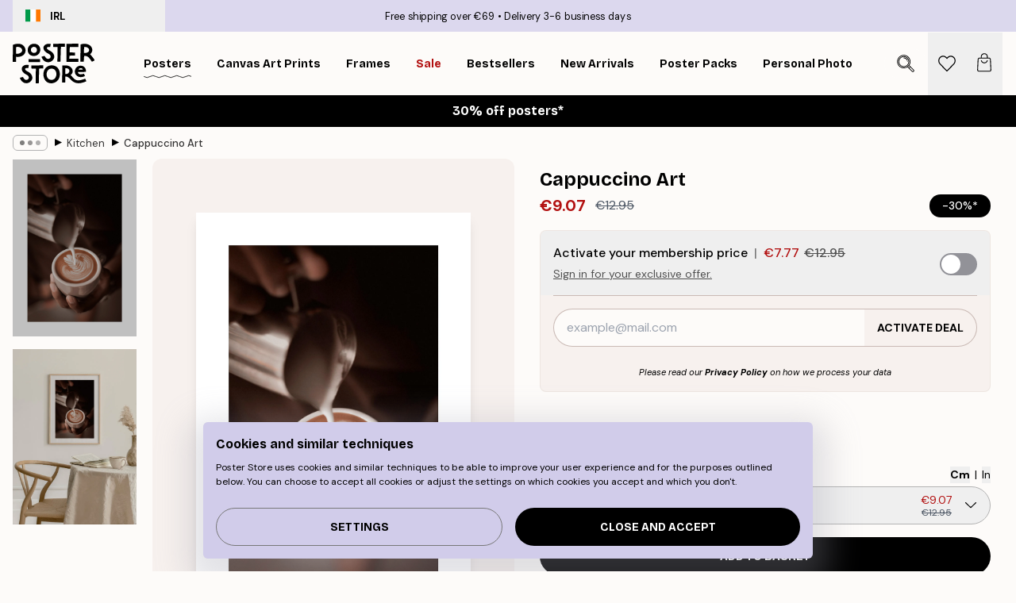

--- FILE ---
content_type: text/html; charset=utf-8
request_url: https://posterstore.ie/p/posters-prints/kitchen/cappuccino-art/
body_size: 33605
content:
<!DOCTYPE html><html dir="ltr" lang="en"><head><title>Cappuccino Art coffee art poster | Poster Store IE</title><meta name="description" content="Close-up poster of a cappuccino with creamy latte art, ideal for coffee lovers and kitchen walls ✅ Happy Prices! ✅ Fast Delivery ✅ Free Shipping"/><meta charSet="utf-8"/><meta name="viewport" content="initial-scale=1.0, width=device-width"/><link rel="canonical" href="https://posterstore.ie/p/posters-prints/kitchen/cappuccino-art/"/><link rel="alternate" hrefLang="en-ie" href="https://posterstore.ie/p/posters-prints/kitchen/cappuccino-art/"/><link rel="alternate" hrefLang="no-no" href="https://posterstore.no/p/plakater-posters/kjokken/cappuccino-kunstplakat/"/><link rel="alternate" hrefLang="en-ca" href="https://posterstore.ca/p/posters-prints/kitchen/cappuccino-art-poster/"/><link rel="alternate" hrefLang="en-us" href="https://posterstore.com/p/posters-prints/kitchen/cappuccino-art-poster/"/><link rel="alternate" hrefLang="en-au" href="https://posterstore.com/au/p/posters-prints/kitchen/cappuccino-art/"/><link rel="alternate" hrefLang="ro-ro" href="https://posterstore.com/ro/p/postere/bucatarie/cappuccino-art-poster/"/><link rel="alternate" hrefLang="hu-hu" href="https://posterstore.hu/p/falikepek-poszterek/konyha/cappuccino-art-poszter/"/><link rel="alternate" hrefLang="en-hr" href="https://posterstore.eu/p/posters-prints/kitchen/cappuccino-art/"/><link rel="alternate" hrefLang="cs-cz" href="https://posterstore.cz/p/plakaty-obrazy/dekorace-kuchyne/cappuccino-art-poster/"/><link rel="alternate" hrefLang="en-nz" href="https://posterstore.nz/p/posters-prints/kitchen/cappuccino-art/"/><link rel="alternate" hrefLang="ja-jp" href="https://posterstore.jp/p/E3-83-9D-E3-82-B9-E3-82-BF-E3-83-BC/E3-82-AD-E3-83-83-E3-83-81-E3-83-B3--E6-96-99-E7-90-86/%E3%82%AB%E3%83%97%E3%83%81%E3%83%BC%E3%83%8E%E3%82%A2%E3%83%BC%E3%83%88%E3%83%9D%E3%82%B9%E3%82%BF%E3%83%BC/"/><link rel="alternate" hrefLang="ko-kr" href="https://posterstore.kr/p/EC-95-84-ED-8A-B8-EC-9B-8C-ED-81-AC--ED-8F-AC-EC-8A-A4-ED-84-B0/EC-A3-BC-EB-B0-A9--EC-9D-B8-ED-85-8C-EB-A6-AC-EC-96-B4-EC-9A-A9/%EC%B9%B4%ED%91%B8%EC%B9%98%EB%85%B8-%EC%95%84%ED%8A%B8-%ED%8F%AC%EC%8A%A4%ED%84%B0/"/><link rel="alternate" hrefLang="de-de" href="https://posterstore.de/p/bilder-poster/kuche/cappuccino-kunstplakat/"/><link rel="alternate" hrefLang="fr-fr" href="https://posterstore.fr/p/affiches-posters/cuisine/affiche-dart-de-cappuccino/"/><link rel="alternate" hrefLang="en-gb" href="https://posterstore.co.uk/p/posters-prints/kitchen/cappuccino-art-poster/"/><link rel="alternate" hrefLang="sv-se" href="https://posterstore.se/p/tavlor-posters/kokstavlor-kok/cappuccino-art-poster/"/><link rel="alternate" hrefLang="da-dk" href="https://posterstore.dk/p/plakater/kokkenplakater/cappuccino-kunstplakat/"/><link rel="alternate" hrefLang="nl-nl" href="https://posterstore.nl/p/posters/keuken-eetkamer/cappuccino-art/"/><link rel="alternate" hrefLang="de-at" href="https://posterstore.at/p/poster/kuche/cappuccino-kunstplakat/"/><link rel="alternate" hrefLang="it-it" href="https://posterstore.it/p/stampe-poster/cucina/poster-darte-del-cappuccino/"/><link rel="alternate" hrefLang="es-es" href="https://posterstore.es/p/posters/cocina/cartel-de-arte-capuchino/"/><link rel="alternate" hrefLang="nl-be" href="https://posterstore.be/p/posters/keuken-eetkamer/cappuccino-art/"/><link rel="alternate" hrefLang="fi-fi" href="https://posterstore.fi/p/julisteet/keittiotaulut/cappuccinon-taidejuliste/"/><link rel="alternate" hrefLang="de-ch" href="https://posterstore.ch/p/bilder-poster/kuche/cappuccino-kunstplakat/"/><link rel="alternate" hrefLang="ar-ae" href="https://posterstore.ae/p/D8-A7-D9-84-D9-84-D9-88-D8-AD-D8-A7-D8-AA--D9-88-D8-A7-D9-84-D9-85-D8-B7-D8-A8-D9-88-D8-B9-D8-A7-D8-AA/D9-84-D9-88-D8-AD-D8-A7-D8-AA--D8-A7-D9-84-D9-85-D8-B7-D8-A8-D8-AE/%D9%85%D9%84%D8%B5%D9%82-%D9%83%D8%A7%D8%A8%D8%AA%D8%B4%D9%8A%D9%86%D9%88-%D8%A7%D9%84%D9%81%D9%86%D9%8A/"/><link rel="alternate" hrefLang="pl-pl" href="https://posterstore.pl/p/plakaty-obrazy/obrazy-do-kuchni/cappuccino-art-poster/"/><link rel="alternate" hrefLang="fr-ca" href="https://posterstore.ca/fr-ca/p/affiches-posters/cuisine/affiche-dart-de-cappuccino/"/><link rel="alternate" hrefLang="es-us" href="https://posterstore.com/es-us/p/posters/cocina/cartel-de-arte-capuchino/"/><link rel="alternate" hrefLang="it-ch" href="https://posterstore.ch/it-ch/p/stampe-poster/cucina/poster-darte-del-cappuccino/"/><link rel="alternate" hrefLang="fr-ch" href="https://posterstore.ch/fr-ch/p/affiches-posters/cuisine/affiche-dart-de-cappuccino/"/><link rel="alternate" hrefLang="fr-be" href="https://posterstore.be/fr-be/p/affiches-posters/cuisine/affiche-dart-de-cappuccino/"/><link rel="alternate" hrefLang="de-be" href="https://posterstore.be/de-be/p/bilder-poster/kuche/cappuccino-kunstplakat/"/><link rel="alternate" hrefLang="x-default" href="https://posterstore.com/p/posters-prints/kitchen/cappuccino-art-poster/"/><meta property="og:description" content="Close-up poster of a cappuccino with creamy latte art, ideal for coffee lovers and kitchen walls ✅ Happy Prices! ✅ Fast Delivery ✅ Free Shipping"/><meta property="og:url" content="https://posterstore.ie/p/posters-prints/kitchen/cappuccino-art/"/><meta property="og:site_name" content="Poster Store"/><meta property="og:title" content="Cappuccino Art"/><meta property="og:type" content="product"/><meta property="og:image" content="https://media.posterstore.com/site_images/6862fe107d2ae084e1827951_321107402_PS52796-8.jpg"/><meta property="og:image" content="https://media.posterstore.com/site_images/67f7d61fc018756761c813b4_1601315529_PS52796_display_image_PS.jpg"/><link rel="preload" as="image" imageSrcSet="https://media.posterstore.com/site_images/6862fe0b603ad773cc39af4b_1409556730_PS52796-4.jpg?auto=compress%2Cformat&amp;fit=max&amp;w=16 16w, https://media.posterstore.com/site_images/6862fe0b603ad773cc39af4b_1409556730_PS52796-4.jpg?auto=compress%2Cformat&amp;fit=max&amp;w=32 32w, https://media.posterstore.com/site_images/6862fe0b603ad773cc39af4b_1409556730_PS52796-4.jpg?auto=compress%2Cformat&amp;fit=max&amp;w=48 48w, https://media.posterstore.com/site_images/6862fe0b603ad773cc39af4b_1409556730_PS52796-4.jpg?auto=compress%2Cformat&amp;fit=max&amp;w=64 64w, https://media.posterstore.com/site_images/6862fe0b603ad773cc39af4b_1409556730_PS52796-4.jpg?auto=compress%2Cformat&amp;fit=max&amp;w=96 96w, https://media.posterstore.com/site_images/6862fe0b603ad773cc39af4b_1409556730_PS52796-4.jpg?auto=compress%2Cformat&amp;fit=max&amp;w=128 128w, https://media.posterstore.com/site_images/6862fe0b603ad773cc39af4b_1409556730_PS52796-4.jpg?auto=compress%2Cformat&amp;fit=max&amp;w=256 256w, https://media.posterstore.com/site_images/6862fe0b603ad773cc39af4b_1409556730_PS52796-4.jpg?auto=compress%2Cformat&amp;fit=max&amp;w=384 384w, https://media.posterstore.com/site_images/6862fe0b603ad773cc39af4b_1409556730_PS52796-4.jpg?auto=compress%2Cformat&amp;fit=max&amp;w=640 640w, https://media.posterstore.com/site_images/6862fe0b603ad773cc39af4b_1409556730_PS52796-4.jpg?auto=compress%2Cformat&amp;fit=max&amp;w=750 750w, https://media.posterstore.com/site_images/6862fe0b603ad773cc39af4b_1409556730_PS52796-4.jpg?auto=compress%2Cformat&amp;fit=max&amp;w=828 828w, https://media.posterstore.com/site_images/6862fe0b603ad773cc39af4b_1409556730_PS52796-4.jpg?auto=compress%2Cformat&amp;fit=max&amp;w=1080 1080w, https://media.posterstore.com/site_images/6862fe0b603ad773cc39af4b_1409556730_PS52796-4.jpg?auto=compress%2Cformat&amp;fit=max&amp;w=1200 1200w, https://media.posterstore.com/site_images/6862fe0b603ad773cc39af4b_1409556730_PS52796-4.jpg?auto=compress%2Cformat&amp;fit=max&amp;w=1920 1920w, https://media.posterstore.com/site_images/6862fe0b603ad773cc39af4b_1409556730_PS52796-4.jpg?auto=compress%2Cformat&amp;fit=max&amp;w=2048 2048w, https://media.posterstore.com/site_images/6862fe0b603ad773cc39af4b_1409556730_PS52796-4.jpg?auto=compress%2Cformat&amp;fit=max&amp;w=3840 3840w" imageSizes="100%" fetchpriority="high"/><meta name="next-head-count" content="46"/><link rel="shortcut icon" href="/favicon.ico" type="image/x-icon"/><link rel="mask-icon" href="/mask-icon.svg" color="black"/><link rel="apple-touch-icon" href="/touch-icon.png"/><meta name="theme-color" content="#fff" media="(prefers-color-scheme: light)"/><meta name="theme-color" content="#fff" media="(prefers-color-scheme: dark)"/><meta name="theme-color" content="#fff"/><meta name="google" content="notranslate"/><link rel="preload" href="/_next/static/css/ed153d54f0a8e4c9.css" as="style" crossorigin="anonymous"/><link rel="stylesheet" href="/_next/static/css/ed153d54f0a8e4c9.css" crossorigin="anonymous" data-n-g=""/><link rel="preload" href="/_next/static/css/bdb19ca02405dbf2.css" as="style" crossorigin="anonymous"/><link rel="stylesheet" href="/_next/static/css/bdb19ca02405dbf2.css" crossorigin="anonymous" data-n-p=""/><noscript data-n-css=""></noscript><script defer="" crossorigin="anonymous" nomodule="" src="/_next/static/chunks/polyfills-42372ed130431b0a.js"></script><script defer="" src="/_next/static/chunks/8329.bd466bf581e88a71.js" crossorigin="anonymous"></script><script defer="" src="/_next/static/chunks/8873.5b767eb04421755c.js" crossorigin="anonymous"></script><script defer="" src="/_next/static/chunks/6329.f26ba473ea1bb8a1.js" crossorigin="anonymous"></script><script src="/_next/static/chunks/webpack-15e6880e85a7f3ba.js" defer="" crossorigin="anonymous"></script><script src="/_next/static/chunks/framework-ad5a2060caaa3ac5.js" defer="" crossorigin="anonymous"></script><script src="/_next/static/chunks/main-bef785a8afe73322.js" defer="" crossorigin="anonymous"></script><script src="/_next/static/chunks/pages/_app-c0e75e9e2500d95c.js" defer="" crossorigin="anonymous"></script><script src="/_next/static/chunks/3812-dad0d148c02f1223.js" defer="" crossorigin="anonymous"></script><script src="/_next/static/chunks/5224-856ccd605590fadb.js" defer="" crossorigin="anonymous"></script><script src="/_next/static/chunks/2835-428f73a7004c5841.js" defer="" crossorigin="anonymous"></script><script src="/_next/static/chunks/3304-a4a0d382497c7e2a.js" defer="" crossorigin="anonymous"></script><script src="/_next/static/chunks/7765-2523f8b4e0f67648.js" defer="" crossorigin="anonymous"></script><script src="/_next/static/chunks/657-64c5d5fefd5af72f.js" defer="" crossorigin="anonymous"></script><script src="/_next/static/chunks/9994-e9a2cb93d46f297b.js" defer="" crossorigin="anonymous"></script><script src="/_next/static/chunks/7229-ebb75704257fd56f.js" defer="" crossorigin="anonymous"></script><script src="/_next/static/chunks/pages/p/%5B...slug%5D-4c2de33b6f90026e.js" defer="" crossorigin="anonymous"></script><script src="/_next/static/ciohaINLPDr-a-BfGvX5A/_buildManifest.js" defer="" crossorigin="anonymous"></script><script src="/_next/static/ciohaINLPDr-a-BfGvX5A/_ssgManifest.js" defer="" crossorigin="anonymous"></script></head><body class="notranslate" lang="en"><noscript><iframe title="Google Tag Manager" src="https://www.googletagmanager.com/ns.html?id=GTM-T9G5H8D" height="0" width="0" style="display:none;visibility:hidden"></iframe></noscript><div id="__loading-indicator"></div><div id="__next"><script>history.scrollRestoration = "manual"</script><div id="app" data-project="PS" class="__variable_6e5d6a __variable_fc1bc1 font-body flex min-h-full flex-col"><a href="#main" class="visually-hidden">Skip to main content.</a><aside id="status" class="relative z-40 h-6 bg-brand-purple/75 px-4 w-content:h-10 z-40" aria-label="Status bar"><div class="relative m-auto flex h-full w-full max-w-header items-center"><button class="absolute z-10 hidden h-full w-48 items-center py-1 w-content:flex"><div class="relative flex h-full items-center rounded-md px-4 text-xs uppercase hover:bg-brand-purple active:bg-brand-purple ltr:-left-4 rtl:-right-4"><div class="relative me-3 flex" style="min-height:15.4px;min-width:19px"><img alt="Ireland flag icon" aria-hidden="true" loading="lazy" width="640" height="480" decoding="async" data-nimg="1" class="absolute h-full w-full object-cover" style="color:transparent" src="/_next/static/media/ie.5154112a.svg"/></div><div class="flex h-4 items-center"><span class="font-bold" title="Ireland">IRL</span></div></div></button><span></span><div role="region" aria-label="Announcements" class="w-full h-full flex-1 relative"><ul class="flex w-full flex-center h-full"><li aria-posinset="1" aria-setsize="2" class="transition-opacity absolute w-full overflow-hidden flex flex-center opacity-100" style="transition-duration:500ms"><p class="truncate w-content:scale-90">Free shipping over €69</p></li><li aria-posinset="2" aria-setsize="2" class="transition-opacity absolute w-full overflow-hidden flex flex-center opacity-0 pointer-events-none" style="transition-duration:200ms"><p class="truncate w-content:scale-90">Delivery 3-6 business days</p></li></ul></div></div></aside><header role="banner" class="sticky top-0 z-30" aria-label="Main navigation"><div class="flex h-16 items-center bg-brand-white px-1 shadow-sm lg:h-20 lg:px-4"><nav role="navigation" class="mx-auto flex w-full max-w-header items-center justify-between transition-all duration-500"><a class="flex max-w-content items-center justify-center transition-opacity duration-150 active:hover:opacity-60 active:hover:transition-none active:hover:delay-0 lg:w-[165px] lg:justify-start opacity-0" aria-current="false" href="https://posterstore.ie/"><img alt="Poster Store logo" loading="lazy" width="1143" height="557" decoding="async" data-nimg="1" class="m-auto h-[32px] w-auto lg:m-0 lg:my-4 lg:h-[50px] opacity-100 transition-opacity delay-300 lg:delay-500 w-content:delay-0 opacity-100 transition-opacity delay-300 duration-500" style="color:transparent" src="/_next/static/media/logo.efc2cd70.svg"/></a><section id="synapse-popover-group-R3a776" aria-label="Site navigation" class="hide-scrollbar me-4 hidden flex-1 overflow-x-auto lg:flex"><div class="group static" data-ph="top-nav"><a class="popover-button flex-center flex flex items-center capitalize font-display font-bold tracking-[0.5px] lg:tracking-[0.56px] text-xs lg:text-sm h-20 px-2.5 lg:px-4 whitespace-nowrap transition-colors duration-300 button-tertiary-active !ps-0" id="synapse-popover-Rra776-button" aria-expanded="false" href="https://posterstore.ie/posters-prints/"><span class="relative flex h-full items-center"><span class="relative tracking-normal">Posters<div class="absolute" style="overflow:hidden;background-image:url(&#x27;data:image/svg+xml;utf8,&lt;svg xmlns=&quot;http://www.w3.org/2000/svg&quot; viewBox=&quot;0 0 100 20&quot; preserveAspectRatio=&quot;none&quot;&gt;&lt;path d=&quot;M0,10 Q25,0 50,10 T100,10&quot; fill=&quot;none&quot; stroke=&quot;%23000&quot; stroke-width=&quot;4&quot; /&gt;&lt;/svg&gt;&#x27;);background-repeat:repeat-x;background-position:center;background-size:15px 5px;width:100%;height:10px;opacity:1"></div></span></span></a></div><div class="group static" data-ph="top-nav"><a class="popover-button flex-center flex flex items-center capitalize font-display font-bold tracking-[0.5px] lg:tracking-[0.56px] text-xs lg:text-sm h-20 px-2.5 lg:px-4 whitespace-nowrap transition-colors duration-300 button-tertiary-active" id="synapse-popover-R1ba776-button" aria-expanded="false" href="https://posterstore.ie/canvas/"><span class="relative flex h-full items-center"><span class="relative tracking-normal">Canvas Art Prints<div class="absolute !opacity-0 group-hover:!opacity-50" style="overflow:hidden;background-image:url(&#x27;data:image/svg+xml;utf8,&lt;svg xmlns=&quot;http://www.w3.org/2000/svg&quot; viewBox=&quot;0 0 100 20&quot; preserveAspectRatio=&quot;none&quot;&gt;&lt;path d=&quot;M0,10 Q25,0 50,10 T100,10&quot; fill=&quot;none&quot; stroke=&quot;%23000&quot; stroke-width=&quot;4&quot; /&gt;&lt;/svg&gt;&#x27;);background-repeat:repeat-x;background-position:center;background-size:15px 5px;width:100%;height:10px;opacity:1"></div></span></span></a></div><div class="group static" data-ph="top-nav"><a class="popover-button flex-center flex flex items-center capitalize font-display font-bold tracking-[0.5px] lg:tracking-[0.56px] text-xs lg:text-sm h-20 px-2.5 lg:px-4 whitespace-nowrap transition-colors duration-300 button-tertiary-active" id="synapse-popover-R1ra776-button" aria-expanded="false" href="https://posterstore.ie/picture-frames/"><span class="relative flex h-full items-center"><span class="relative tracking-normal">Frames<div class="absolute !opacity-0 group-hover:!opacity-50" style="overflow:hidden;background-image:url(&#x27;data:image/svg+xml;utf8,&lt;svg xmlns=&quot;http://www.w3.org/2000/svg&quot; viewBox=&quot;0 0 100 20&quot; preserveAspectRatio=&quot;none&quot;&gt;&lt;path d=&quot;M0,10 Q25,0 50,10 T100,10&quot; fill=&quot;none&quot; stroke=&quot;%23000&quot; stroke-width=&quot;4&quot; /&gt;&lt;/svg&gt;&#x27;);background-repeat:repeat-x;background-position:center;background-size:15px 5px;width:100%;height:10px;opacity:1"></div></span></span></a></div><div class="group" data-ph="top-nav"><a class="popover-button flex-center flex flex items-center capitalize font-display font-bold tracking-[0.5px] lg:tracking-[0.56px] text-xs lg:text-sm h-20 px-2.5 lg:px-4 whitespace-nowrap transition-colors duration-300 button-tertiary-active text-urgent" id="synapse-popover-R2ba776-button" aria-expanded="false" aria-controls="synapse-popover-R2ba776" href="https://posterstore.ie/sale/"><span class="relative">Sale<div class="absolute !opacity-0 group-hover:!opacity-50" style="overflow:hidden;background-image:url(&#x27;data:image/svg+xml;utf8,&lt;svg xmlns=&quot;http://www.w3.org/2000/svg&quot; viewBox=&quot;0 0 100 20&quot; preserveAspectRatio=&quot;none&quot;&gt;&lt;path d=&quot;M0,10 Q25,0 50,10 T100,10&quot; fill=&quot;none&quot; stroke=&quot;%23B21010&quot; stroke-width=&quot;4&quot; /&gt;&lt;/svg&gt;&#x27;);background-repeat:repeat-x;background-position:center;background-size:15px 5px;width:100%;height:10px;opacity:1"></div></span></a></div><div class="group" data-ph="top-nav"><a class="popover-button flex-center flex flex items-center capitalize font-display font-bold tracking-[0.5px] lg:tracking-[0.56px] text-xs lg:text-sm h-20 px-2.5 lg:px-4 whitespace-nowrap transition-colors duration-300 button-tertiary-active" id="synapse-popover-R2ra776-button" aria-expanded="false" aria-controls="synapse-popover-R2ra776" href="https://posterstore.ie/posters-prints/bestseller-art-prints/"><span class="relative">Bestsellers<div class="absolute !opacity-0 group-hover:!opacity-50" style="overflow:hidden;background-image:url(&#x27;data:image/svg+xml;utf8,&lt;svg xmlns=&quot;http://www.w3.org/2000/svg&quot; viewBox=&quot;0 0 100 20&quot; preserveAspectRatio=&quot;none&quot;&gt;&lt;path d=&quot;M0,10 Q25,0 50,10 T100,10&quot; fill=&quot;none&quot; stroke=&quot;%23000&quot; stroke-width=&quot;4&quot; /&gt;&lt;/svg&gt;&#x27;);background-repeat:repeat-x;background-position:center;background-size:15px 5px;width:100%;height:10px;opacity:1"></div></span></a></div><div class="group" data-ph="top-nav"><a class="popover-button flex-center flex flex items-center capitalize font-display font-bold tracking-[0.5px] lg:tracking-[0.56px] text-xs lg:text-sm h-20 px-2.5 lg:px-4 whitespace-nowrap transition-colors duration-300 button-tertiary-active" id="synapse-popover-R3ba776-button" aria-expanded="false" aria-controls="synapse-popover-R3ba776" href="https://posterstore.ie/posters-prints/new-arrival-prints/"><span class="relative">New Arrivals<div class="absolute !opacity-0 group-hover:!opacity-50" style="overflow:hidden;background-image:url(&#x27;data:image/svg+xml;utf8,&lt;svg xmlns=&quot;http://www.w3.org/2000/svg&quot; viewBox=&quot;0 0 100 20&quot; preserveAspectRatio=&quot;none&quot;&gt;&lt;path d=&quot;M0,10 Q25,0 50,10 T100,10&quot; fill=&quot;none&quot; stroke=&quot;%23000&quot; stroke-width=&quot;4&quot; /&gt;&lt;/svg&gt;&#x27;);background-repeat:repeat-x;background-position:center;background-size:15px 5px;width:100%;height:10px;opacity:1"></div></span></a></div><div class="group" data-ph="top-nav"><a class="popover-button flex-center flex flex items-center capitalize font-display font-bold tracking-[0.5px] lg:tracking-[0.56px] text-xs lg:text-sm h-20 px-2.5 lg:px-4 whitespace-nowrap transition-colors duration-300 button-tertiary-active" id="synapse-popover-R3ra776-button" aria-expanded="false" aria-controls="synapse-popover-R3ra776" href="https://posterstore.ie/posters-prints/poster-packs/"><span class="relative">Poster Packs<div class="absolute !opacity-0 group-hover:!opacity-50" style="overflow:hidden;background-image:url(&#x27;data:image/svg+xml;utf8,&lt;svg xmlns=&quot;http://www.w3.org/2000/svg&quot; viewBox=&quot;0 0 100 20&quot; preserveAspectRatio=&quot;none&quot;&gt;&lt;path d=&quot;M0,10 Q25,0 50,10 T100,10&quot; fill=&quot;none&quot; stroke=&quot;%23000&quot; stroke-width=&quot;4&quot; /&gt;&lt;/svg&gt;&#x27;);background-repeat:repeat-x;background-position:center;background-size:15px 5px;width:100%;height:10px;opacity:1"></div></span></a></div><div class="group" data-ph="top-nav"><a class="popover-button flex-center flex flex items-center capitalize font-display font-bold tracking-[0.5px] lg:tracking-[0.56px] text-xs lg:text-sm h-20 px-2.5 lg:px-4 whitespace-nowrap transition-colors duration-300 button-tertiary-active" id="synapse-popover-R4ba776-button" aria-expanded="false" aria-controls="synapse-popover-R4ba776" href="https://posterstore.ie/artwork/"><span class="relative">Personal Photo<div class="absolute !opacity-0 group-hover:!opacity-50" style="overflow:hidden;background-image:url(&#x27;data:image/svg+xml;utf8,&lt;svg xmlns=&quot;http://www.w3.org/2000/svg&quot; viewBox=&quot;0 0 100 20&quot; preserveAspectRatio=&quot;none&quot;&gt;&lt;path d=&quot;M0,10 Q25,0 50,10 T100,10&quot; fill=&quot;none&quot; stroke=&quot;%23000&quot; stroke-width=&quot;4&quot; /&gt;&lt;/svg&gt;&#x27;);background-repeat:repeat-x;background-position:center;background-size:15px 5px;width:100%;height:10px;opacity:1"></div></span></a></div><div class="group" data-ph="top-nav"><a class="popover-button flex-center flex flex items-center capitalize font-display font-bold tracking-[0.5px] lg:tracking-[0.56px] text-xs lg:text-sm h-20 px-2.5 lg:px-4 whitespace-nowrap transition-colors duration-300 button-tertiary-active" id="synapse-popover-R4ra776-button" aria-expanded="false" aria-controls="synapse-popover-R4ra776" href="https://posterstore.ie/g/gallery-wall-inspiration/"><span class="relative">Gallery walls<div class="absolute !opacity-0 group-hover:!opacity-50" style="overflow:hidden;background-image:url(&#x27;data:image/svg+xml;utf8,&lt;svg xmlns=&quot;http://www.w3.org/2000/svg&quot; viewBox=&quot;0 0 100 20&quot; preserveAspectRatio=&quot;none&quot;&gt;&lt;path d=&quot;M0,10 Q25,0 50,10 T100,10&quot; fill=&quot;none&quot; stroke=&quot;%23000&quot; stroke-width=&quot;4&quot; /&gt;&lt;/svg&gt;&#x27;);background-repeat:repeat-x;background-position:center;background-size:15px 5px;width:100%;height:10px;opacity:1"></div></span></a></div><div class="group" data-ph="top-nav"><a class="popover-button flex-center flex flex items-center capitalize font-display font-bold tracking-[0.5px] lg:tracking-[0.56px] text-xs lg:text-sm h-20 px-2.5 lg:px-4 whitespace-nowrap transition-colors duration-300 button-tertiary-active" id="synapse-popover-R5ba776-button" aria-expanded="false" aria-controls="synapse-popover-R5ba776" href="https://posterstore.ie/how-to-create-your-perfect-gallery-wall/"><span class="relative">How to Guide<div class="absolute !opacity-0 group-hover:!opacity-50" style="overflow:hidden;background-image:url(&#x27;data:image/svg+xml;utf8,&lt;svg xmlns=&quot;http://www.w3.org/2000/svg&quot; viewBox=&quot;0 0 100 20&quot; preserveAspectRatio=&quot;none&quot;&gt;&lt;path d=&quot;M0,10 Q25,0 50,10 T100,10&quot; fill=&quot;none&quot; stroke=&quot;%23000&quot; stroke-width=&quot;4&quot; /&gt;&lt;/svg&gt;&#x27;);background-repeat:repeat-x;background-position:center;background-size:15px 5px;width:100%;height:10px;opacity:1"></div></span></a></div></section></nav></div></header><button class="w-full"><aside aria-labelledby="synapse-promotional-banner-Rc776-title" class="flex flex-col flex-center text-center py-2 px-4 z-20 relative group" style="background:#000000;color:#fff"><div class="max-w-header relative w-full"><div class="flex flex-col px-8"><span id="synapse-promotional-banner-Rc776-title" class="h3">30% off posters*</span></div></div></aside></button><span></span><main id="main" class="flex-1"><script type="application/ld+json">{
        "@context": "http://schema.org/",
        "@type": "Product",
        "name": "Cappuccino Art",
        "description": "Photograph of a hot cup of cappuccino with a nice pattern from the cream. Perfect kitchen wall art for the coffee and cappuccino lover!  The poster has a printed white margin that frames the design.",
        "sku": "PS52796",
        "image": "https://media.posterstore.com/site_images/6862fe107d2ae084e1827951_321107402_PS52796-8.jpg",
        "url": "https://posterstore.ie/posters-prints/kitchen/cappuccino-art/",
        "brand": {
          "@type": "Brand",
          "name": "Poster Store"
        },
        "offers": [
          {
              "@type": "Offer",
              "sku": "PS52796-4",
              "name": "Cappuccino Art 21x30 cm",
              "url": "https://posterstore.ie/posters-prints/kitchen/cappuccino-art/",
              "priceSpecification": [{"@type":"UnitPriceSpecification","price":9.07,"priceCurrency":"EUR"},{"@type":"UnitPriceSpecification","priceType":"https://schema.org/StrikethroughPrice","price":12.95,"priceCurrency":"EUR"},{"@type":"UnitPriceSpecification","price":7.77,"priceCurrency":"EUR","validForMemberTier":{"@type":"MemberProgramTier"}}],
              "itemCondition": "http://schema.org/NewCondition",
              "availability": "http://schema.org/InStock"
            },{
              "@type": "Offer",
              "sku": "PS52796-5",
              "name": "Cappuccino Art 30x40 cm",
              "url": "https://posterstore.ie/posters-prints/kitchen/cappuccino-art/",
              "priceSpecification": [{"@type":"UnitPriceSpecification","price":13.62,"priceCurrency":"EUR"},{"@type":"UnitPriceSpecification","priceType":"https://schema.org/StrikethroughPrice","price":19.45,"priceCurrency":"EUR"},{"@type":"UnitPriceSpecification","price":11.67,"priceCurrency":"EUR","validForMemberTier":{"@type":"MemberProgramTier"}}],
              "itemCondition": "http://schema.org/NewCondition",
              "availability": "http://schema.org/InStock"
            },{
              "@type": "Offer",
              "sku": "PS52796-8",
              "name": "Cappuccino Art 50x70 cm",
              "url": "https://posterstore.ie/posters-prints/kitchen/cappuccino-art/",
              "priceSpecification": [{"@type":"UnitPriceSpecification","price":20.97,"priceCurrency":"EUR"},{"@type":"UnitPriceSpecification","priceType":"https://schema.org/StrikethroughPrice","price":29.95,"priceCurrency":"EUR"},{"@type":"UnitPriceSpecification","price":17.97,"priceCurrency":"EUR","validForMemberTier":{"@type":"MemberProgramTier"}}],
              "itemCondition": "http://schema.org/NewCondition",
              "availability": "http://schema.org/InStock"
            }
        ]
      }</script><div class="relative mx-auto mb-12 lg:bg-transparent lg:px-4"><div class="mx-auto max-w-header"><nav id="breadcrumbs" class="hide-scrollbar mask-x-scroll flex w-full items-center overflow-x-auto py-2 px-4 lg:-mx-4" aria-label="Breadcrumb" data-ph="breadcrumbs"><div class="sticky start-0 z-10 flex shrink-0 items-center transition-opacity duration-150 opacity-100 delay-150"><div role="presentation" class="flex-center flex h-5 px-2 rounded-md me-2 border border-brand-500"><div class="rounded-full bg-black me-1 last:me-0" style="height:6px;width:6px;opacity:calc(0.5 - 0 * 0.1)"></div><div class="rounded-full bg-black me-1 last:me-0" style="height:6px;width:6px;opacity:calc(0.5 - 1 * 0.1)"></div><div class="rounded-full bg-black me-1 last:me-0" style="height:6px;width:6px;opacity:calc(0.5 - 2 * 0.1)"></div></div><div role="separator" aria-orientation="vertical" class="text-md rtl-mirror relative -top-px start-px font-bold">▸</div></div><ol class="flex flex-nowrap ps-1 ms-2" style="transform:translate3d(0px, 0px, 0px)"><li class="group mx-1 flex flex-nowrap transition-opacity duration-300 ltr:first:-ml-3 rtl:first:-mr-3 pointer-events-none opacity-0"><a class="me-2 flex items-center truncate whitespace-nowrap hover:underline group-last:me-0 text-black/80 text-xs button-tertiary-active duration-300 transition-colors" tabindex="0" style="max-width:15rem" href="https://posterstore.ie/">Poster Store</a><div role="separator" aria-orientation="vertical" class="text-md rtl-mirror relative -top-px start-px font-bold">▸</div></li><li class="group mx-1 flex flex-nowrap transition-opacity duration-300 ltr:first:-ml-3 rtl:first:-mr-3 pointer-events-none opacity-0"><a class="me-2 flex items-center truncate whitespace-nowrap hover:underline group-last:me-0 text-black/80 text-xs button-tertiary-active duration-300 transition-colors" tabindex="0" style="max-width:15rem" href="https://posterstore.ie/posters-prints/">Posters</a><div role="separator" aria-orientation="vertical" class="text-md rtl-mirror relative -top-px start-px font-bold">▸</div></li><li class="group mx-1 flex flex-nowrap transition-opacity duration-300 ltr:first:-ml-3 rtl:first:-mr-3 opacity-100"><a class="me-2 flex items-center truncate whitespace-nowrap hover:underline group-last:me-0 text-black/80 text-xs button-tertiary-active duration-300 transition-colors" tabindex="0" style="max-width:15rem" href="https://posterstore.ie/posters-prints/kitchen/">Kitchen</a><div role="separator" aria-orientation="vertical" class="text-md rtl-mirror relative -top-px start-px font-bold">▸</div></li><li class="group mx-1 flex flex-nowrap transition-opacity duration-300 ltr:first:-ml-3 rtl:first:-mr-3 opacity-100"><a class="me-2 flex items-center truncate whitespace-nowrap hover:underline group-last:me-0 pe-3 font-medium text-black/80 text-xs button-tertiary-active duration-300 transition-colors" aria-current="page" tabindex="0" style="max-width:15rem" href="https://posterstore.ie/p/posters-prints/kitchen/cappuccino-art/">Cappuccino Art</a></li></ol></nav></div><div class="relative z-20 m-auto flex h-full max-w-header flex-col items-start lg:flex-row"><div class="h-full w-full min-w-[50%] lg:sticky lg:top-[94px] lg:w-1/2 xl:w-full"><div class="relative mx-4 ms-0 flex h-full" aria-label="Product images"><div class="hide-scrollbar me-4 ms-4 w-14 flex-col overflow-y-auto pe-1 transition-opacity duration-300 ease-in-out xs:w-16 sm:w-20 md:w-32 lg:ms-0 lg:w-20 xl:w-40 2xl:me-6 2xl:w-48 flex opacity-0 mask-y-scroll" style="max-height:0"><div class="h-px"></div><button class="relative mb-4 h-0 w-full bg-white last:mb-0" disabled="" aria-label="Show image 1" aria-controls="synapse-product-photoswipe-thumbnail-slider-Rd1976-container" aria-owns="synapse-product-photoswipe-thumbnail-slider-Rd1976-slide-0" aria-current="true" style="padding-bottom:142.85000000000002%"><img alt="A poster featuring a close-up of a person pouring latte art into a cup of coffee with a heart design." loading="lazy" decoding="async" data-nimg="fill" style="position:absolute;height:100%;width:100%;left:0;top:0;right:0;bottom:0;color:transparent;max-width:100%;background-size:cover;background-position:50% 50%;background-repeat:no-repeat;background-image:url(&quot;data:image/svg+xml;charset=utf-8,%3Csvg xmlns=&#x27;http://www.w3.org/2000/svg&#x27; %3E%3Cfilter id=&#x27;b&#x27; color-interpolation-filters=&#x27;sRGB&#x27;%3E%3CfeGaussianBlur stdDeviation=&#x27;20&#x27;/%3E%3CfeColorMatrix values=&#x27;1 0 0 0 0 0 1 0 0 0 0 0 1 0 0 0 0 0 100 -1&#x27; result=&#x27;s&#x27;/%3E%3CfeFlood x=&#x27;0&#x27; y=&#x27;0&#x27; width=&#x27;100%25&#x27; height=&#x27;100%25&#x27;/%3E%3CfeComposite operator=&#x27;out&#x27; in=&#x27;s&#x27;/%3E%3CfeComposite in2=&#x27;SourceGraphic&#x27;/%3E%3CfeGaussianBlur stdDeviation=&#x27;20&#x27;/%3E%3C/filter%3E%3Cimage width=&#x27;100%25&#x27; height=&#x27;100%25&#x27; x=&#x27;0&#x27; y=&#x27;0&#x27; preserveAspectRatio=&#x27;none&#x27; style=&#x27;filter: url(%23b);&#x27; href=&#x27;[data-uri]&#x27;/%3E%3C/svg%3E&quot;)" sizes="100%" srcSet="https://media.posterstore.com/site_images/6862fe0b603ad773cc39af4b_1409556730_PS52796-4.jpg?auto=compress%2Cformat&amp;fit=max&amp;w=16 16w, https://media.posterstore.com/site_images/6862fe0b603ad773cc39af4b_1409556730_PS52796-4.jpg?auto=compress%2Cformat&amp;fit=max&amp;w=32 32w, https://media.posterstore.com/site_images/6862fe0b603ad773cc39af4b_1409556730_PS52796-4.jpg?auto=compress%2Cformat&amp;fit=max&amp;w=48 48w, https://media.posterstore.com/site_images/6862fe0b603ad773cc39af4b_1409556730_PS52796-4.jpg?auto=compress%2Cformat&amp;fit=max&amp;w=64 64w, https://media.posterstore.com/site_images/6862fe0b603ad773cc39af4b_1409556730_PS52796-4.jpg?auto=compress%2Cformat&amp;fit=max&amp;w=96 96w, https://media.posterstore.com/site_images/6862fe0b603ad773cc39af4b_1409556730_PS52796-4.jpg?auto=compress%2Cformat&amp;fit=max&amp;w=128 128w, https://media.posterstore.com/site_images/6862fe0b603ad773cc39af4b_1409556730_PS52796-4.jpg?auto=compress%2Cformat&amp;fit=max&amp;w=256 256w, https://media.posterstore.com/site_images/6862fe0b603ad773cc39af4b_1409556730_PS52796-4.jpg?auto=compress%2Cformat&amp;fit=max&amp;w=384 384w, https://media.posterstore.com/site_images/6862fe0b603ad773cc39af4b_1409556730_PS52796-4.jpg?auto=compress%2Cformat&amp;fit=max&amp;w=640 640w, https://media.posterstore.com/site_images/6862fe0b603ad773cc39af4b_1409556730_PS52796-4.jpg?auto=compress%2Cformat&amp;fit=max&amp;w=750 750w, https://media.posterstore.com/site_images/6862fe0b603ad773cc39af4b_1409556730_PS52796-4.jpg?auto=compress%2Cformat&amp;fit=max&amp;w=828 828w, https://media.posterstore.com/site_images/6862fe0b603ad773cc39af4b_1409556730_PS52796-4.jpg?auto=compress%2Cformat&amp;fit=max&amp;w=1080 1080w, https://media.posterstore.com/site_images/6862fe0b603ad773cc39af4b_1409556730_PS52796-4.jpg?auto=compress%2Cformat&amp;fit=max&amp;w=1200 1200w, https://media.posterstore.com/site_images/6862fe0b603ad773cc39af4b_1409556730_PS52796-4.jpg?auto=compress%2Cformat&amp;fit=max&amp;w=1920 1920w, https://media.posterstore.com/site_images/6862fe0b603ad773cc39af4b_1409556730_PS52796-4.jpg?auto=compress%2Cformat&amp;fit=max&amp;w=2048 2048w, https://media.posterstore.com/site_images/6862fe0b603ad773cc39af4b_1409556730_PS52796-4.jpg?auto=compress%2Cformat&amp;fit=max&amp;w=3840 3840w" src="https://media.posterstore.com/site_images/6862fe0b603ad773cc39af4b_1409556730_PS52796-4.jpg?auto=compress%2Cformat&amp;fit=max&amp;w=3840"/><div class="absolute left-0 top-0 h-full w-full bg-black transition-opacity duration-150 opacity-25"></div></button><button class="relative mb-4 h-0 w-full bg-white last:mb-0" aria-label="Show image 2" aria-controls="synapse-product-photoswipe-thumbnail-slider-Rd1976-container" aria-owns="synapse-product-photoswipe-thumbnail-slider-Rd1976-slide-1" aria-current="false" style="padding-bottom:141.70000000000002%"><img alt="A poster of latte art being poured into a coffee cup, hanging above a table with a book and teacup." loading="lazy" decoding="async" data-nimg="fill" style="position:absolute;height:100%;width:100%;left:0;top:0;right:0;bottom:0;color:transparent;max-width:100%;background-size:cover;background-position:50% 50%;background-repeat:no-repeat;background-image:url(&quot;data:image/svg+xml;charset=utf-8,%3Csvg xmlns=&#x27;http://www.w3.org/2000/svg&#x27; %3E%3Cfilter id=&#x27;b&#x27; color-interpolation-filters=&#x27;sRGB&#x27;%3E%3CfeGaussianBlur stdDeviation=&#x27;20&#x27;/%3E%3CfeColorMatrix values=&#x27;1 0 0 0 0 0 1 0 0 0 0 0 1 0 0 0 0 0 100 -1&#x27; result=&#x27;s&#x27;/%3E%3CfeFlood x=&#x27;0&#x27; y=&#x27;0&#x27; width=&#x27;100%25&#x27; height=&#x27;100%25&#x27;/%3E%3CfeComposite operator=&#x27;out&#x27; in=&#x27;s&#x27;/%3E%3CfeComposite in2=&#x27;SourceGraphic&#x27;/%3E%3CfeGaussianBlur stdDeviation=&#x27;20&#x27;/%3E%3C/filter%3E%3Cimage width=&#x27;100%25&#x27; height=&#x27;100%25&#x27; x=&#x27;0&#x27; y=&#x27;0&#x27; preserveAspectRatio=&#x27;none&#x27; style=&#x27;filter: url(%23b);&#x27; href=&#x27;[data-uri]&#x27;/%3E%3C/svg%3E&quot;)" sizes="100%" srcSet="https://media.posterstore.com/site_images/67f7d61fc018756761c813b4_1601315529_PS52796_display_image_PS.jpg?auto=compress%2Cformat&amp;fit=max&amp;w=16 16w, https://media.posterstore.com/site_images/67f7d61fc018756761c813b4_1601315529_PS52796_display_image_PS.jpg?auto=compress%2Cformat&amp;fit=max&amp;w=32 32w, https://media.posterstore.com/site_images/67f7d61fc018756761c813b4_1601315529_PS52796_display_image_PS.jpg?auto=compress%2Cformat&amp;fit=max&amp;w=48 48w, https://media.posterstore.com/site_images/67f7d61fc018756761c813b4_1601315529_PS52796_display_image_PS.jpg?auto=compress%2Cformat&amp;fit=max&amp;w=64 64w, https://media.posterstore.com/site_images/67f7d61fc018756761c813b4_1601315529_PS52796_display_image_PS.jpg?auto=compress%2Cformat&amp;fit=max&amp;w=96 96w, https://media.posterstore.com/site_images/67f7d61fc018756761c813b4_1601315529_PS52796_display_image_PS.jpg?auto=compress%2Cformat&amp;fit=max&amp;w=128 128w, https://media.posterstore.com/site_images/67f7d61fc018756761c813b4_1601315529_PS52796_display_image_PS.jpg?auto=compress%2Cformat&amp;fit=max&amp;w=256 256w, https://media.posterstore.com/site_images/67f7d61fc018756761c813b4_1601315529_PS52796_display_image_PS.jpg?auto=compress%2Cformat&amp;fit=max&amp;w=384 384w, https://media.posterstore.com/site_images/67f7d61fc018756761c813b4_1601315529_PS52796_display_image_PS.jpg?auto=compress%2Cformat&amp;fit=max&amp;w=640 640w, https://media.posterstore.com/site_images/67f7d61fc018756761c813b4_1601315529_PS52796_display_image_PS.jpg?auto=compress%2Cformat&amp;fit=max&amp;w=750 750w, https://media.posterstore.com/site_images/67f7d61fc018756761c813b4_1601315529_PS52796_display_image_PS.jpg?auto=compress%2Cformat&amp;fit=max&amp;w=828 828w, https://media.posterstore.com/site_images/67f7d61fc018756761c813b4_1601315529_PS52796_display_image_PS.jpg?auto=compress%2Cformat&amp;fit=max&amp;w=1080 1080w, https://media.posterstore.com/site_images/67f7d61fc018756761c813b4_1601315529_PS52796_display_image_PS.jpg?auto=compress%2Cformat&amp;fit=max&amp;w=1200 1200w, https://media.posterstore.com/site_images/67f7d61fc018756761c813b4_1601315529_PS52796_display_image_PS.jpg?auto=compress%2Cformat&amp;fit=max&amp;w=1920 1920w, https://media.posterstore.com/site_images/67f7d61fc018756761c813b4_1601315529_PS52796_display_image_PS.jpg?auto=compress%2Cformat&amp;fit=max&amp;w=2048 2048w, https://media.posterstore.com/site_images/67f7d61fc018756761c813b4_1601315529_PS52796_display_image_PS.jpg?auto=compress%2Cformat&amp;fit=max&amp;w=3840 3840w" src="https://media.posterstore.com/site_images/67f7d61fc018756761c813b4_1601315529_PS52796_display_image_PS.jpg?auto=compress%2Cformat&amp;fit=max&amp;w=3840"/><div class="absolute left-0 top-0 h-full w-full bg-black transition-opacity duration-150 opacity-0"></div></button><div class="h-px"></div></div><div id="synapse-product-photoswipe-thumbnail-slider-Rd1976-container" class="w-full flex-1 overflow-hidden"><section aria-label="Product images" class="flex flex-col justify-center"><h2 class="h3 mb-2 w-full px-4 text-center visually-hidden">Product images</h2><div class="flex w-full items-center"><ul id="synapse-slider-Rdd1976" class="hide-scrollbar no-highlight drag-safe-area grid flex-1 overscroll-x-contain transition-opacity duration-300 justify-center overflow-x-auto pointer-events-none opacity-0" style="gap:16px;grid-auto-flow:column;scroll-padding:0;grid-auto-columns:calc(100% - 0px - 0px)"><li id="synapse-slider-Rdd1976-slide-1" class="scroll-snap-start flex flex-center"><div class="flex flex-1 h-full relative flex-center min-w-0 rounded-xl bg-brand-ivory-300"><a id="synapse-product-photoswipe-thumbnail-slider-Rd1976-slide-0" class="flex relative flex-center w-full h-full mx-1 overflow-hidden lg:max-h-screen lg:min-h-[545px!important] xl:min-h-[600px!important] max-w-[320px] md:max-w-[438px] lg:max-w-[981px] min-w-[160px] lg:min-w-[390px] xl:min-w-[438px] px-[10%] py-[15%]" style="width:calc(70.00350017500875vh - 0px)" href="https://media.posterstore.com/site_images/6862fe0b603ad773cc39af4b_1409556730_PS52796-4.jpg" data-pswp-width="2000" data-pswp-height="2857" rel="noreferrer" target="_blank" data-photoswipe-item="true"><div class="relative h-0 w-full" style="padding-bottom:142.85000000000002%"><div class="absolute h-full w-full overflow-hidden bg-white object-contain shadow-md md:shadow-lg"><img alt="A poster featuring a close-up of a person pouring latte art into a cup of coffee with a heart design." fetchpriority="high" decoding="async" data-nimg="fill" class="z-10" style="position:absolute;height:100%;width:100%;left:0;top:0;right:0;bottom:0;color:transparent;max-width:100%;background-size:cover;background-position:50% 50%;background-repeat:no-repeat;background-image:url(&quot;data:image/svg+xml;charset=utf-8,%3Csvg xmlns=&#x27;http://www.w3.org/2000/svg&#x27; %3E%3Cfilter id=&#x27;b&#x27; color-interpolation-filters=&#x27;sRGB&#x27;%3E%3CfeGaussianBlur stdDeviation=&#x27;20&#x27;/%3E%3CfeColorMatrix values=&#x27;1 0 0 0 0 0 1 0 0 0 0 0 1 0 0 0 0 0 100 -1&#x27; result=&#x27;s&#x27;/%3E%3CfeFlood x=&#x27;0&#x27; y=&#x27;0&#x27; width=&#x27;100%25&#x27; height=&#x27;100%25&#x27;/%3E%3CfeComposite operator=&#x27;out&#x27; in=&#x27;s&#x27;/%3E%3CfeComposite in2=&#x27;SourceGraphic&#x27;/%3E%3CfeGaussianBlur stdDeviation=&#x27;20&#x27;/%3E%3C/filter%3E%3Cimage width=&#x27;100%25&#x27; height=&#x27;100%25&#x27; x=&#x27;0&#x27; y=&#x27;0&#x27; preserveAspectRatio=&#x27;none&#x27; style=&#x27;filter: url(%23b);&#x27; href=&#x27;[data-uri]&#x27;/%3E%3C/svg%3E&quot;)" sizes="100%" srcSet="https://media.posterstore.com/site_images/6862fe0b603ad773cc39af4b_1409556730_PS52796-4.jpg?auto=compress%2Cformat&amp;fit=max&amp;w=16 16w, https://media.posterstore.com/site_images/6862fe0b603ad773cc39af4b_1409556730_PS52796-4.jpg?auto=compress%2Cformat&amp;fit=max&amp;w=32 32w, https://media.posterstore.com/site_images/6862fe0b603ad773cc39af4b_1409556730_PS52796-4.jpg?auto=compress%2Cformat&amp;fit=max&amp;w=48 48w, https://media.posterstore.com/site_images/6862fe0b603ad773cc39af4b_1409556730_PS52796-4.jpg?auto=compress%2Cformat&amp;fit=max&amp;w=64 64w, https://media.posterstore.com/site_images/6862fe0b603ad773cc39af4b_1409556730_PS52796-4.jpg?auto=compress%2Cformat&amp;fit=max&amp;w=96 96w, https://media.posterstore.com/site_images/6862fe0b603ad773cc39af4b_1409556730_PS52796-4.jpg?auto=compress%2Cformat&amp;fit=max&amp;w=128 128w, https://media.posterstore.com/site_images/6862fe0b603ad773cc39af4b_1409556730_PS52796-4.jpg?auto=compress%2Cformat&amp;fit=max&amp;w=256 256w, https://media.posterstore.com/site_images/6862fe0b603ad773cc39af4b_1409556730_PS52796-4.jpg?auto=compress%2Cformat&amp;fit=max&amp;w=384 384w, https://media.posterstore.com/site_images/6862fe0b603ad773cc39af4b_1409556730_PS52796-4.jpg?auto=compress%2Cformat&amp;fit=max&amp;w=640 640w, https://media.posterstore.com/site_images/6862fe0b603ad773cc39af4b_1409556730_PS52796-4.jpg?auto=compress%2Cformat&amp;fit=max&amp;w=750 750w, https://media.posterstore.com/site_images/6862fe0b603ad773cc39af4b_1409556730_PS52796-4.jpg?auto=compress%2Cformat&amp;fit=max&amp;w=828 828w, https://media.posterstore.com/site_images/6862fe0b603ad773cc39af4b_1409556730_PS52796-4.jpg?auto=compress%2Cformat&amp;fit=max&amp;w=1080 1080w, https://media.posterstore.com/site_images/6862fe0b603ad773cc39af4b_1409556730_PS52796-4.jpg?auto=compress%2Cformat&amp;fit=max&amp;w=1200 1200w, https://media.posterstore.com/site_images/6862fe0b603ad773cc39af4b_1409556730_PS52796-4.jpg?auto=compress%2Cformat&amp;fit=max&amp;w=1920 1920w, https://media.posterstore.com/site_images/6862fe0b603ad773cc39af4b_1409556730_PS52796-4.jpg?auto=compress%2Cformat&amp;fit=max&amp;w=2048 2048w, https://media.posterstore.com/site_images/6862fe0b603ad773cc39af4b_1409556730_PS52796-4.jpg?auto=compress%2Cformat&amp;fit=max&amp;w=3840 3840w" src="https://media.posterstore.com/site_images/6862fe0b603ad773cc39af4b_1409556730_PS52796-4.jpg?auto=compress%2Cformat&amp;fit=max&amp;w=3840"/></div></div></a></div></li><li id="synapse-slider-Rdd1976-slide-2" class="scroll-snap-start flex flex-center"><div class="flex flex-1 h-full relative flex-center min-w-0"><a id="synapse-product-photoswipe-thumbnail-slider-Rd1976-slide-1" class="flex relative flex-center w-full h-full mx-1 overflow-hidden lg:max-h-screen lg:min-h-[545px!important] xl:min-h-[600px!important] max-w-[320px] md:max-w-[438px] lg:max-w-[981px] min-w-[160px] lg:min-w-[390px] xl:min-w-[438px]" style="width:calc(70.57163020465774vh - 0px)" href="https://media.posterstore.com/site_images/67f7d61fc018756761c813b4_1601315529_PS52796_display_image_PS.jpg" data-pswp-width="1000" data-pswp-height="1417" rel="noreferrer" target="_blank" data-photoswipe-item="true"><div class="relative h-0 w-full" style="padding-bottom:141.70000000000002%"><div class="absolute h-full w-full overflow-hidden bg-white object-contain rounded-xl"><img alt="A poster of latte art being poured into a coffee cup, hanging above a table with a book and teacup." loading="lazy" decoding="async" data-nimg="fill" class="z-10" style="position:absolute;height:100%;width:100%;left:0;top:0;right:0;bottom:0;color:transparent;max-width:100%;background-size:cover;background-position:50% 50%;background-repeat:no-repeat;background-image:url(&quot;data:image/svg+xml;charset=utf-8,%3Csvg xmlns=&#x27;http://www.w3.org/2000/svg&#x27; %3E%3Cfilter id=&#x27;b&#x27; color-interpolation-filters=&#x27;sRGB&#x27;%3E%3CfeGaussianBlur stdDeviation=&#x27;20&#x27;/%3E%3CfeColorMatrix values=&#x27;1 0 0 0 0 0 1 0 0 0 0 0 1 0 0 0 0 0 100 -1&#x27; result=&#x27;s&#x27;/%3E%3CfeFlood x=&#x27;0&#x27; y=&#x27;0&#x27; width=&#x27;100%25&#x27; height=&#x27;100%25&#x27;/%3E%3CfeComposite operator=&#x27;out&#x27; in=&#x27;s&#x27;/%3E%3CfeComposite in2=&#x27;SourceGraphic&#x27;/%3E%3CfeGaussianBlur stdDeviation=&#x27;20&#x27;/%3E%3C/filter%3E%3Cimage width=&#x27;100%25&#x27; height=&#x27;100%25&#x27; x=&#x27;0&#x27; y=&#x27;0&#x27; preserveAspectRatio=&#x27;none&#x27; style=&#x27;filter: url(%23b);&#x27; href=&#x27;[data-uri]&#x27;/%3E%3C/svg%3E&quot;)" sizes="100%" srcSet="https://media.posterstore.com/site_images/67f7d61fc018756761c813b4_1601315529_PS52796_display_image_PS.jpg?auto=compress%2Cformat&amp;fit=max&amp;w=16 16w, https://media.posterstore.com/site_images/67f7d61fc018756761c813b4_1601315529_PS52796_display_image_PS.jpg?auto=compress%2Cformat&amp;fit=max&amp;w=32 32w, https://media.posterstore.com/site_images/67f7d61fc018756761c813b4_1601315529_PS52796_display_image_PS.jpg?auto=compress%2Cformat&amp;fit=max&amp;w=48 48w, https://media.posterstore.com/site_images/67f7d61fc018756761c813b4_1601315529_PS52796_display_image_PS.jpg?auto=compress%2Cformat&amp;fit=max&amp;w=64 64w, https://media.posterstore.com/site_images/67f7d61fc018756761c813b4_1601315529_PS52796_display_image_PS.jpg?auto=compress%2Cformat&amp;fit=max&amp;w=96 96w, https://media.posterstore.com/site_images/67f7d61fc018756761c813b4_1601315529_PS52796_display_image_PS.jpg?auto=compress%2Cformat&amp;fit=max&amp;w=128 128w, https://media.posterstore.com/site_images/67f7d61fc018756761c813b4_1601315529_PS52796_display_image_PS.jpg?auto=compress%2Cformat&amp;fit=max&amp;w=256 256w, https://media.posterstore.com/site_images/67f7d61fc018756761c813b4_1601315529_PS52796_display_image_PS.jpg?auto=compress%2Cformat&amp;fit=max&amp;w=384 384w, https://media.posterstore.com/site_images/67f7d61fc018756761c813b4_1601315529_PS52796_display_image_PS.jpg?auto=compress%2Cformat&amp;fit=max&amp;w=640 640w, https://media.posterstore.com/site_images/67f7d61fc018756761c813b4_1601315529_PS52796_display_image_PS.jpg?auto=compress%2Cformat&amp;fit=max&amp;w=750 750w, https://media.posterstore.com/site_images/67f7d61fc018756761c813b4_1601315529_PS52796_display_image_PS.jpg?auto=compress%2Cformat&amp;fit=max&amp;w=828 828w, https://media.posterstore.com/site_images/67f7d61fc018756761c813b4_1601315529_PS52796_display_image_PS.jpg?auto=compress%2Cformat&amp;fit=max&amp;w=1080 1080w, https://media.posterstore.com/site_images/67f7d61fc018756761c813b4_1601315529_PS52796_display_image_PS.jpg?auto=compress%2Cformat&amp;fit=max&amp;w=1200 1200w, https://media.posterstore.com/site_images/67f7d61fc018756761c813b4_1601315529_PS52796_display_image_PS.jpg?auto=compress%2Cformat&amp;fit=max&amp;w=1920 1920w, https://media.posterstore.com/site_images/67f7d61fc018756761c813b4_1601315529_PS52796_display_image_PS.jpg?auto=compress%2Cformat&amp;fit=max&amp;w=2048 2048w, https://media.posterstore.com/site_images/67f7d61fc018756761c813b4_1601315529_PS52796_display_image_PS.jpg?auto=compress%2Cformat&amp;fit=max&amp;w=3840 3840w" src="https://media.posterstore.com/site_images/67f7d61fc018756761c813b4_1601315529_PS52796_display_image_PS.jpg?auto=compress%2Cformat&amp;fit=max&amp;w=3840"/></div></div></a></div></li></ul></div></section></div></div></div><section class="relative z-10 flex h-full w-full flex-col bg-brand-white px-4 pt-3 lg:sticky lg:w-1/2 xl:min-w-[600px]"><div class="relative pt-3 lg:-mt-3 lg:pt-2"><h1 class="sm:h1 h2 my-1 leading-7 mr-20">Cappuccino Art</h1></div><div class="mb-4"><div class="relative flex items-center justify-between"><span class="flex items-center text-lg"><ins class="text-urgent font-bold" aria-label="Sale price: €9.07">€9.07</ins><del class="text-md self-center text-gray-600 ms-3" aria-label="Original price: €12.95">€12.95</del></span><div class="flex items-center"><div class="flex flex-wrap items-baseline gap-2"><span class="text-center font-medium py-1 px-4 font-medium !rounded-full ms-2" style="background-color:#000000;color:#fff">-30%*</span></div></div></div></div><div class="bg-brand-ivory-300 border-brand-ivory-500/50 border mb-8 overflow-hidden rounded-lg"><button disabled="" class="relative w-full text-left"><div class="flex items-center justify-between p-3 sm:p-4"><div><h3 id="synapse-code-activation-R3l1976" class="text-md mb-1 flex flex-1 flex-col font-medium sm:flex-row">Activate your membership price<span class="text-md sm:ms-2"><span class="text-brand-700 me-2 hidden sm:inline-block">|</span><ins class="text-urgent">€7.77</ins><del class="text-brand-900 ms-1.5">€12.95</del></span></h3><p class="text-brand-900 flex flex-1 items-center text-start underline opacity-0">Sign in for your exclusive offer.</p></div><div class="ms-4 mt-0.5 shrink-0"><div class="relative w-auto"></div></div></div></button></div><div class="mb-2 mt-2 flex text-center sm:mb-3" aria-label="Select a type for Cappuccino Art"><button aria-label="Select Poster" class="relative flex min-h-[2.75px] min-w-[128px] items-center rounded-3xl border p-1.5 text-sm capitalize pointer-events-none border-black font-semibold me-4"><div class="left-1.5 h-7 min-w-[28px] max-w-[28px] overflow-hidden rounded-full bg-brand-300"><img alt="Poster thumbnail" loading="lazy" width="141" height="100" decoding="async" data-nimg="1" class="h-full w-full object-cover" style="color:transparent" srcSet="/_next/image/?url=%2F_next%2Fstatic%2Fmedia%2Fproduct-type-poster.78ca675d.jpg&amp;w=256&amp;q=75 1x, /_next/image/?url=%2F_next%2Fstatic%2Fmedia%2Fproduct-type-poster.78ca675d.jpg&amp;w=384&amp;q=75 2x" src="/_next/image/?url=%2F_next%2Fstatic%2Fmedia%2Fproduct-type-poster.78ca675d.jpg&amp;w=384&amp;q=75"/></div><div class="flex-center flex w-full"><span class="mx-4">Poster</span></div></button><button aria-label="Select Canvas" class="relative flex min-h-[2.75px] min-w-[128px] items-center rounded-3xl border p-1.5 text-sm capitalize border-brand-500 me-0"><div class="left-1.5 h-7 min-w-[28px] max-w-[28px] overflow-hidden rounded-full bg-brand-300"><img alt="Canvas thumbnail" loading="lazy" width="141" height="100" decoding="async" data-nimg="1" class="h-full w-full object-cover" style="color:transparent" srcSet="/_next/image/?url=%2F_next%2Fstatic%2Fmedia%2Fproduct-type-canvas.bae4a0af.jpg&amp;w=256&amp;q=75 1x, /_next/image/?url=%2F_next%2Fstatic%2Fmedia%2Fproduct-type-canvas.bae4a0af.jpg&amp;w=384&amp;q=75 2x" src="/_next/image/?url=%2F_next%2Fstatic%2Fmedia%2Fproduct-type-canvas.bae4a0af.jpg&amp;w=384&amp;q=75"/></div><div class="flex-center flex w-full"><span class="mx-4">Canvas</span></div></button></div><div class="relative flex flex-col"><div role="radiogroup" class="sm:block hidden absolute top-0 end-0 z-10" aria-label="Measurement system"><button type="button" class="duration-300 transition-colors button-tertiary-active font-bold" name="measurement-system" role="radio" aria-checked="true" value="Cm">Cm</button><span role="separator" aria-orientation="vertical" class="mx-0.5"> | </span><button type="button" class="duration-300 transition-colors button-tertiary-active" name="measurement-system" role="radio" aria-checked="false" value="In">In</button></div><div class="flex"><div class="relative flex w-full flex-col mb-4"><label id="synapse-select-Rl5l1976-label" class="pb-1 text-sm w-max" for="synapse-select-Rl5l1976-expander">Size</label><div class="relative"><button type="button" id="synapse-select-Rl5l1976-expander" class="min-h-[3rem] ps-4 text-md text-black focus:border-select transition-colors duration-200 rounded-3xl w-full border border-brand-500 z-20 flex items-center border" aria-haspopup="listbox" aria-expanded="false" aria-labelledby="synapse-select-Rl5l1976-label"><div class="flex w-full min-w-0 flex-1 items-center justify-between overflow-hidden text-start"><span id="synapse-select-Rl5l1976-placeholder" class="me-2 text-gray-500">Select an option...</span></div><div class="flex-center flex h-full w-12"><img alt="Down arrow icon" aria-hidden="true" loading="lazy" width="1000" height="535" decoding="async" data-nimg="1" style="color:transparent;height:calc(14 / 1.67);width:14px" src="/_next/static/media/arrow-down-thin.1cbf503a.svg"/></div></button><ul id="synapse-select-Rl5l1976" role="listbox" tabindex="-1" aria-labelledby="synapse-select-Rl5l1976-label" aria-describedby="synapse-select-Rl5l1976-value" aria-hidden="true" class="flex min-w-full flex-col sm:absolute !opacity-0" style="top:calc(100% - 1px)"><li id="synapse-select-Rl5l1976-option-1" role="option" aria-labelledby="synapse-select-Rl5l1976-option-1-value" aria-selected="true" aria-posinset="1" aria-setsize="3" aria-hidden="true" class="sm:last:mb-0 hover:bg-brand-ivory-300 active:bg-brand-ivory-300 active:duration-0 transition-colors duration-300 group mt-2 mx-2 last:mb-4 rounded-2xl  flex items-center"><button type="button" class="flex items-center justify-between min-w-0 text-start disabled:hover:bg-transparent text-black text-md sm:h-10 gap-2 min-h-[2.75rem] flex-1 px-3 pe-14 sm:pe-12" disabled=""><div class="flex flex-col"><span>21x30 cm</span></div><span class="text-sm flex flex-col"><ins class="text-end text-urgent -mb-1" aria-label="Sale price: €9.07">€9.07</ins><del class="text-gray-600 ms-1 text-tiny text-end" aria-label="Original price: €12.95">€12.95</del></span></button><div class="absolute flex border pointer-events-none flex-center border-black rounded-full w-5 h-5 sm:end-3 end-4" style="margin-inline-end:2px"><div class="w-2 h-2 rounded-full" style="background-color:#4A7C61"></div></div></li><li id="synapse-select-Rl5l1976-option-2" role="option" aria-labelledby="synapse-select-Rl5l1976-option-2-value" aria-selected="false" aria-posinset="2" aria-setsize="3" aria-hidden="true" class="sm:last:mb-0 hover:bg-brand-ivory-300 active:bg-brand-ivory-300 active:duration-0 transition-colors duration-300 group mt-2 mx-2 last:mb-4 rounded-2xl  flex items-center"><button type="button" class="flex items-center justify-between min-w-0 text-start disabled:hover:bg-transparent text-black text-md sm:h-10 gap-2 min-h-[2.75rem] flex-1 px-3 pe-14 sm:pe-12" disabled=""><div class="flex flex-col"><span>30x40 cm</span></div><span class="text-sm flex flex-col"><ins class="text-end text-urgent -mb-1" aria-label="Sale price: €13.62">€13.62</ins><del class="text-gray-600 ms-1 text-tiny text-end" aria-label="Original price: €19.45">€19.45</del></span></button><div class="absolute flex border pointer-events-none flex-center border-black rounded-full w-5 h-5 sm:end-3 end-4" style="margin-inline-end:2px"></div></li><li id="synapse-select-Rl5l1976-option-3" role="option" aria-labelledby="synapse-select-Rl5l1976-option-3-value" aria-selected="false" aria-posinset="3" aria-setsize="3" aria-hidden="true" class="sm:last:mb-0 hover:bg-brand-ivory-300 active:bg-brand-ivory-300 active:duration-0 transition-colors duration-300 group mt-2 mx-2 last:mb-4 rounded-2xl  flex items-center"><button type="button" class="flex items-center justify-between min-w-0 text-start disabled:hover:bg-transparent text-black text-md sm:h-10 gap-2 min-h-[2.75rem] flex-1 px-3 pe-14 sm:pe-12" disabled=""><div class="flex flex-col"><span>50x70 cm</span></div><span class="text-sm flex flex-col"><ins class="text-end text-urgent -mb-1" aria-label="Sale price: €20.97">€20.97</ins><del class="text-gray-600 ms-1 text-tiny text-end" aria-label="Original price: €29.95">€29.95</del></span></button><div class="absolute flex border pointer-events-none flex-center border-black rounded-full w-5 h-5 sm:end-3 end-4" style="margin-inline-end:2px"></div></li></ul></div></div></div></div><div class="sticky bottom-0 left-0 z-10 px-0 lg:static lg:z-auto lg:mx-0 lg:w-full h-xs:static w-full"><button class="button button-primary relative mb-4" data-ph="pdp-add-to-cart">Add to basket<!-- --> </button><span></span></div><span></span><div role="progressbar" class="overflow-hidden rounded-full h-auto w-full rounded-none relative flex mb-4" aria-valuemin="0" aria-valuenow="0" aria-valuemax="9999" style="background-color:rgba(0, 0, 0, 0.7)"><div class="h-full max-w-full -z-10 absolute ease-in-out" style="width:0%;transition-property:width;transition-duration:750ms;background-color:#000000"></div></div><p class="mb-2 text-tiny">*Offer valid for posters marked with the special offer icon until 29 January at 11:59 p.m. or as long as stocks last. Not valid for Personalised prints and Poster packs. The discount will be deducted at checkout. Cannot be combined with other offers or discounts.</p><section aria-label="Supplementary Product information"><div class="grid w-full grid-cols-12 pb-4"><button class="flex col-span-2 flex-center button button-secondary border-brand-500 group" aria-label="Size guide" data-ph="pdp-size-guide-btn"><img alt="Ruler icon" aria-hidden="true" loading="lazy" width="20" height="20" decoding="async" data-nimg="1" class="duration-300 group-active:duration-0" style="color:transparent" src="/_next/static/media/ruler.96bdd57f.svg"/></button><span></span><div class="flex flex-col flex-1 col-span-8 text-xs text-center flex-center"><span class="text-xs font-bold text-center text-confirm">Delivery 3-6 business days</span>Free shipping over €69</div><button data-ph="pdp-add-to-favorites" aria-label="Remove this product from wishlist" class="flex col-span-2 flex-center button button-secondary border-brand-500 !min-h-[2.75rem] group transition-colors" style="min-height:20px;min-width:20px"><img alt="Heart icon" aria-hidden="true" loading="lazy" width="20" height="20" decoding="async" data-nimg="1" class="group-active:duration-0 duration-300" style="color:transparent;width:20px;height:20px" src="/_next/static/media/heart-outline.a7762d83.svg"/></button></div><div class="mb-3" style="overflow:hidden;background-image:url(&#x27;data:image/svg+xml;utf8,&lt;svg xmlns=&quot;http://www.w3.org/2000/svg&quot; viewBox=&quot;0 0 100 20&quot; preserveAspectRatio=&quot;none&quot;&gt;&lt;path d=&quot;M0,10 Q25,0 50,10 T100,10&quot; fill=&quot;none&quot; stroke=&quot;%23B3B3B3&quot; stroke-width=&quot;2&quot; /&gt;&lt;/svg&gt;&#x27;);background-repeat:repeat-x;background-position:center;background-size:40px 10px;width:100%;height:15px;opacity:1"></div><div class="flex items-center mb-2 text-confirm" style="min-height:1.5rem"><div class="rounded-full h-4 w-4 flex flex-center me-2 bg-confirm"><img alt="Check icon" aria-hidden="true" loading="lazy" width="8" height="8" decoding="async" data-nimg="1" class="invert" style="color:transparent" src="/_next/static/media/check.1b437f68.svg"/></div>In stock</div><div class="product-description"><div><p>Photograph of a hot cup of cappuccino with a nice pattern from the cream. Perfect kitchen wall art for the coffee and cappuccino lover!</p><p>The poster has a printed white margin that frames the design.</p></div><div class="mt-4 flex flex-col items-start justify-between sm:flex-row sm:items-end"><div><small class="block text-sm">Frame not included.</small><small class="text-xs">PS52796-4</small><div class="my-4"><button class="text-xs underline hover:text-black" aria-controls="synapse-price-history-R1upl1976">Price history</button><small id="synapse-price-history-R1upl1976" hidden="">The lowest selling price for this product in the last 30 days was €7.77</small></div></div></div></div><aside aria-label="Noteworthy features"><ul class="grid grid-cols-1 gap-4 sm:grid-cols-2 md:grid-cols-1 w-content:grid-cols-2"><li class="flex items-center overflow-hidden rounded-md bg-brand-beige p-2"><img alt="USP image" aria-hidden="true" loading="lazy" width="40" height="40" decoding="async" data-nimg="1" style="color:transparent" src="/_next/static/media/usp-paper.0174fe39.svg"/><div class="ms-1 flex flex-col"><span class="ps-2 text-xs font-medium leading-4">200 g / m² premium paper</span><span class="ps-2 text-xs leading-4 text-brand-900">with matte finish.</span></div></li><li class="flex items-center overflow-hidden rounded-md bg-brand-beige p-2"><img alt="USP image" aria-hidden="true" loading="lazy" width="40" height="40" decoding="async" data-nimg="1" style="color:transparent" src="/_next/static/media/usp-glass.f9675c25.svg"/><div class="ms-1 flex flex-col"><span class="ps-2 text-xs font-medium leading-4">Frames of the highest quality</span><span class="ps-2 text-xs leading-4 text-brand-900">with crystal clear acrylic glass.</span></div></li></ul></aside></section></section></div><div class="m-auto mt-12 max-w-header"><div style="overflow:hidden;background-image:url(&#x27;data:image/svg+xml;utf8,&lt;svg xmlns=&quot;http://www.w3.org/2000/svg&quot; viewBox=&quot;0 0 100 20&quot; preserveAspectRatio=&quot;none&quot;&gt;&lt;path d=&quot;M0,10 Q25,0 50,10 T100,10&quot; fill=&quot;none&quot; stroke=&quot;%23B3B3B3&quot; stroke-width=&quot;2&quot; /&gt;&lt;/svg&gt;&#x27;);background-repeat:repeat-x;background-position:center;background-size:40px 10px;width:100%;height:15px;opacity:1"></div></div></div><div class="relative grid w-full max-w-header grid-cols-1 gap-12 lg:mx-auto w-content:w-[calc(100%-4rem)]"><section aria-label="Others also bought" class="mb-12 relative"><h2 class="w-full px-4 mb-2 text-center h3">Others also bought</h2><div class="flex w-full items-center"><button class="flex-center group z-10 flex absolute bg-brand-white/90 bg-blur w-12 h-12 shadow-md rounded-full border border-brand-ivory-500 ltr:-left-5 rtl:-right-5 opacity-0" aria-hidden="true" style="min-height:2rem;min-width:2rem" aria-label="Previous - Slide" aria-controls="synapse-slider-R39976"><img alt="Left arrow icon" aria-hidden="true" loading="lazy" width="20" height="20" decoding="async" data-nimg="1" class="rtl-mirror transition-opacity duration-300 group-disabled:opacity-25" style="color:transparent;height:20px;width:20px" src="/_next/static/media/arrow-left-thin.12bd2c75.svg"/></button><ul id="synapse-slider-R39976" class="hide-scrollbar no-highlight drag-safe-area grid flex-1 overscroll-x-contain transition-opacity duration-300 items-start transition-opacity duration-150 pt-6 opacity-0 justify-center overflow-x-auto pointer-events-none opacity-0" style="gap:16px;grid-auto-flow:column;scroll-padding:16px;grid-auto-columns:calc(100% - 0px - 0px)"><li id="synapse-slider-R39976-slide-1" class="scroll-snap-start flex flex-center"><div class="flex flex-1 h-full relative flex-center min-w-0"><article id="synapse-product-card-R8p79976" aria-labelledby="synapse-product-card-R8p79976-title" aria-describedby="synapse-product-card-R8p79976-price" class="w-full"><a class="block pinterest-enabled relative flex flex-col h-full" href="https://posterstore.ie/p/posters-prints/kitchen/chocolate-macarons/"><div class="relative"><div class="group relative h-0 w-full rounded-xl overflow-hidden bg-brand-ivory-300" style="padding-bottom:132%"><div class="absolute w-full transition-opacity transform-center px-[20%] sm:px-[17%] opacity-100"><img alt="A poster featuring a close-up of delicious chocolate and vanilla macarons with coffee beans and chocolate pieces on a wooden sur" loading="lazy" width="154" height="215.6" decoding="async" data-nimg="1" class="h-full w-full shadow-md md:shadow-lg" style="color:transparent;max-width:100%;background-size:cover;background-position:50% 50%;background-repeat:no-repeat;background-image:url(&quot;data:image/svg+xml;charset=utf-8,%3Csvg xmlns=&#x27;http://www.w3.org/2000/svg&#x27; viewBox=&#x27;0 0 154 215.6&#x27;%3E%3Cfilter id=&#x27;b&#x27; color-interpolation-filters=&#x27;sRGB&#x27;%3E%3CfeGaussianBlur stdDeviation=&#x27;20&#x27;/%3E%3CfeColorMatrix values=&#x27;1 0 0 0 0 0 1 0 0 0 0 0 1 0 0 0 0 0 100 -1&#x27; result=&#x27;s&#x27;/%3E%3CfeFlood x=&#x27;0&#x27; y=&#x27;0&#x27; width=&#x27;100%25&#x27; height=&#x27;100%25&#x27;/%3E%3CfeComposite operator=&#x27;out&#x27; in=&#x27;s&#x27;/%3E%3CfeComposite in2=&#x27;SourceGraphic&#x27;/%3E%3CfeGaussianBlur stdDeviation=&#x27;20&#x27;/%3E%3C/filter%3E%3Cimage width=&#x27;100%25&#x27; height=&#x27;100%25&#x27; x=&#x27;0&#x27; y=&#x27;0&#x27; preserveAspectRatio=&#x27;none&#x27; style=&#x27;filter: url(%23b);&#x27; href=&#x27;[data-uri]&#x27;/%3E%3C/svg%3E&quot;)" sizes="25vw" srcSet="https://media.posterstore.com/site_images/6862fdf025436f8361d760d4_949034951_PS52794-8.jpg?auto=compress%2Cformat&amp;fit=max&amp;w=256 256w, https://media.posterstore.com/site_images/6862fdf025436f8361d760d4_949034951_PS52794-8.jpg?auto=compress%2Cformat&amp;fit=max&amp;w=384 384w, https://media.posterstore.com/site_images/6862fdf025436f8361d760d4_949034951_PS52794-8.jpg?auto=compress%2Cformat&amp;fit=max&amp;w=640 640w, https://media.posterstore.com/site_images/6862fdf025436f8361d760d4_949034951_PS52794-8.jpg?auto=compress%2Cformat&amp;fit=max&amp;w=750 750w, https://media.posterstore.com/site_images/6862fdf025436f8361d760d4_949034951_PS52794-8.jpg?auto=compress%2Cformat&amp;fit=max&amp;w=828 828w, https://media.posterstore.com/site_images/6862fdf025436f8361d760d4_949034951_PS52794-8.jpg?auto=compress%2Cformat&amp;fit=max&amp;w=1080 1080w, https://media.posterstore.com/site_images/6862fdf025436f8361d760d4_949034951_PS52794-8.jpg?auto=compress%2Cformat&amp;fit=max&amp;w=1200 1200w, https://media.posterstore.com/site_images/6862fdf025436f8361d760d4_949034951_PS52794-8.jpg?auto=compress%2Cformat&amp;fit=max&amp;w=1920 1920w, https://media.posterstore.com/site_images/6862fdf025436f8361d760d4_949034951_PS52794-8.jpg?auto=compress%2Cformat&amp;fit=max&amp;w=2048 2048w, https://media.posterstore.com/site_images/6862fdf025436f8361d760d4_949034951_PS52794-8.jpg?auto=compress%2Cformat&amp;fit=max&amp;w=3840 3840w" src="https://media.posterstore.com/site_images/6862fdf025436f8361d760d4_949034951_PS52794-8.jpg?auto=compress%2Cformat&amp;fit=max&amp;w=3840"/></div></div><div class="flex flex-wrap items-baseline gap-2 absolute top-2 start-2 md:top-3 md:start-3"><span class="text-center font-medium py-0.5 px-2 font-bold text-tiny !rounded-full" style="background-color:#000000;color:#fff">-30%*</span></div><button data-ph="product-card-favorite-button" aria-label="Remove this product from wishlist" class="absolute p-3 md:p-4 end-0 bottom-0 scale-100 transition duration-300 active:scale-90 active:duration-0" style="min-height:20px;min-width:20px"><img alt="Heart icon" aria-hidden="true" loading="lazy" width="20" height="20" decoding="async" data-nimg="1" style="color:transparent;width:20px;height:20px" src="/_next/static/media/heart-outline.a7762d83.svg"/></button></div><span class="-mb-2 mt-3 flex truncate text-xs text-brand-900 sm:mt-1"> </span><section class="relative mt-2 flex h-full flex-1 flex-col overflow-hidden"><p id="synapse-product-card-R8p79976-title" class="truncate pe-7 font-display font-bold hover:underline">Chocolate Macarons</p><span id="synapse-product-card-R8p79976-price" class="whitespace-nowrap text-xs font-medium"><ins class="text-urgent" aria-label="Sale price: From €9.07">From €9.07</ins><del class="ms-1 text-gray-600" aria-label="Original price: €12.95">€12.95</del></span></section></a></article></div></li><li id="synapse-slider-R39976-slide-2" class="scroll-snap-start flex flex-center relative"><article id="synapse-product-card-R11979976" aria-labelledby="synapse-product-card-R11979976-title" aria-describedby="synapse-product-card-R11979976-price" class="w-full"><a class="block pinterest-enabled relative flex flex-col h-full" href="https://posterstore.ie/p/posters-prints/kitchen/coffee-beans/"><div class="relative"><div class="group relative h-0 w-full rounded-xl overflow-hidden bg-brand-ivory-300" style="padding-bottom:132%"><div class="absolute w-full transition-opacity transform-center px-[20%] sm:px-[17%] opacity-100"><img alt="A poster featuring a close-up, top-down view of dark brown roasted coffee beans with natural crevices." loading="lazy" width="154" height="215.6" decoding="async" data-nimg="1" class="h-full w-full shadow-md md:shadow-lg" style="color:transparent;max-width:100%;background-size:cover;background-position:50% 50%;background-repeat:no-repeat;background-image:url(&quot;data:image/svg+xml;charset=utf-8,%3Csvg xmlns=&#x27;http://www.w3.org/2000/svg&#x27; viewBox=&#x27;0 0 154 215.6&#x27;%3E%3Cfilter id=&#x27;b&#x27; color-interpolation-filters=&#x27;sRGB&#x27;%3E%3CfeGaussianBlur stdDeviation=&#x27;20&#x27;/%3E%3CfeColorMatrix values=&#x27;1 0 0 0 0 0 1 0 0 0 0 0 1 0 0 0 0 0 100 -1&#x27; result=&#x27;s&#x27;/%3E%3CfeFlood x=&#x27;0&#x27; y=&#x27;0&#x27; width=&#x27;100%25&#x27; height=&#x27;100%25&#x27;/%3E%3CfeComposite operator=&#x27;out&#x27; in=&#x27;s&#x27;/%3E%3CfeComposite in2=&#x27;SourceGraphic&#x27;/%3E%3CfeGaussianBlur stdDeviation=&#x27;20&#x27;/%3E%3C/filter%3E%3Cimage width=&#x27;100%25&#x27; height=&#x27;100%25&#x27; x=&#x27;0&#x27; y=&#x27;0&#x27; preserveAspectRatio=&#x27;none&#x27; style=&#x27;filter: url(%23b);&#x27; href=&#x27;[data-uri]&#x27;/%3E%3C/svg%3E&quot;)" sizes="25vw" srcSet="https://media.posterstore.com/site_images/6862fe000b074212f55c7d04_1824712762_PS52795-8.jpg?auto=compress%2Cformat&amp;fit=max&amp;w=256 256w, https://media.posterstore.com/site_images/6862fe000b074212f55c7d04_1824712762_PS52795-8.jpg?auto=compress%2Cformat&amp;fit=max&amp;w=384 384w, https://media.posterstore.com/site_images/6862fe000b074212f55c7d04_1824712762_PS52795-8.jpg?auto=compress%2Cformat&amp;fit=max&amp;w=640 640w, https://media.posterstore.com/site_images/6862fe000b074212f55c7d04_1824712762_PS52795-8.jpg?auto=compress%2Cformat&amp;fit=max&amp;w=750 750w, https://media.posterstore.com/site_images/6862fe000b074212f55c7d04_1824712762_PS52795-8.jpg?auto=compress%2Cformat&amp;fit=max&amp;w=828 828w, https://media.posterstore.com/site_images/6862fe000b074212f55c7d04_1824712762_PS52795-8.jpg?auto=compress%2Cformat&amp;fit=max&amp;w=1080 1080w, https://media.posterstore.com/site_images/6862fe000b074212f55c7d04_1824712762_PS52795-8.jpg?auto=compress%2Cformat&amp;fit=max&amp;w=1200 1200w, https://media.posterstore.com/site_images/6862fe000b074212f55c7d04_1824712762_PS52795-8.jpg?auto=compress%2Cformat&amp;fit=max&amp;w=1920 1920w, https://media.posterstore.com/site_images/6862fe000b074212f55c7d04_1824712762_PS52795-8.jpg?auto=compress%2Cformat&amp;fit=max&amp;w=2048 2048w, https://media.posterstore.com/site_images/6862fe000b074212f55c7d04_1824712762_PS52795-8.jpg?auto=compress%2Cformat&amp;fit=max&amp;w=3840 3840w" src="https://media.posterstore.com/site_images/6862fe000b074212f55c7d04_1824712762_PS52795-8.jpg?auto=compress%2Cformat&amp;fit=max&amp;w=3840"/></div></div><div class="flex flex-wrap items-baseline gap-2 absolute top-2 start-2 md:top-3 md:start-3"><span class="text-center font-medium py-0.5 px-2 font-bold text-tiny !rounded-full" style="background-color:#000000;color:#fff">-30%*</span></div><button data-ph="product-card-favorite-button" aria-label="Remove this product from wishlist" class="absolute p-3 md:p-4 end-0 bottom-0 scale-100 transition duration-300 active:scale-90 active:duration-0" style="min-height:20px;min-width:20px"><img alt="Heart icon" aria-hidden="true" loading="lazy" width="20" height="20" decoding="async" data-nimg="1" style="color:transparent;width:20px;height:20px" src="/_next/static/media/heart-outline.a7762d83.svg"/></button></div><span class="-mb-2 mt-3 flex truncate text-xs text-brand-900 sm:mt-1"> </span><section class="relative mt-2 flex h-full flex-1 flex-col overflow-hidden"><p id="synapse-product-card-R11979976-title" class="truncate pe-7 font-display font-bold hover:underline">Coffee Beans</p><span id="synapse-product-card-R11979976-price" class="whitespace-nowrap text-xs font-medium"><ins class="text-urgent" aria-label="Sale price: From €9.07">From €9.07</ins><del class="ms-1 text-gray-600" aria-label="Original price: €12.95">€12.95</del></span></section></a></article></li><li id="synapse-slider-R39976-slide-3" class="scroll-snap-start flex flex-center relative"><article id="synapse-product-card-R11p79976" aria-labelledby="synapse-product-card-R11p79976-title" aria-describedby="synapse-product-card-R11p79976-price" class="w-full"><a class="block pinterest-enabled relative flex flex-col h-full" href="https://posterstore.ie/p/posters-prints/kitchen/coffee-varieties-poster/"><div class="relative"><div class="group relative h-0 w-full rounded-xl overflow-hidden bg-brand-ivory-300" style="padding-bottom:132%"><div class="absolute w-full transition-opacity transform-center px-[20%] sm:px-[17%] opacity-100"><img alt="A poster featuring a top-down view of various coffee drinks, including lattes with latte art, espresso, and black coffee." loading="lazy" width="154" height="215.6" decoding="async" data-nimg="1" class="h-full w-full shadow-md md:shadow-lg" style="color:transparent;max-width:100%;background-size:cover;background-position:50% 50%;background-repeat:no-repeat;background-image:url(&quot;data:image/svg+xml;charset=utf-8,%3Csvg xmlns=&#x27;http://www.w3.org/2000/svg&#x27; viewBox=&#x27;0 0 154 215.6&#x27;%3E%3Cfilter id=&#x27;b&#x27; color-interpolation-filters=&#x27;sRGB&#x27;%3E%3CfeGaussianBlur stdDeviation=&#x27;20&#x27;/%3E%3CfeColorMatrix values=&#x27;1 0 0 0 0 0 1 0 0 0 0 0 1 0 0 0 0 0 100 -1&#x27; result=&#x27;s&#x27;/%3E%3CfeFlood x=&#x27;0&#x27; y=&#x27;0&#x27; width=&#x27;100%25&#x27; height=&#x27;100%25&#x27;/%3E%3CfeComposite operator=&#x27;out&#x27; in=&#x27;s&#x27;/%3E%3CfeComposite in2=&#x27;SourceGraphic&#x27;/%3E%3CfeGaussianBlur stdDeviation=&#x27;20&#x27;/%3E%3C/filter%3E%3Cimage width=&#x27;100%25&#x27; height=&#x27;100%25&#x27; x=&#x27;0&#x27; y=&#x27;0&#x27; preserveAspectRatio=&#x27;none&#x27; style=&#x27;filter: url(%23b);&#x27; href=&#x27;[data-uri]&#x27;/%3E%3C/svg%3E&quot;)" sizes="25vw" srcSet="https://media.posterstore.com/site_images/6862ee57f416e9f1f4002c9f_1861554522_PS52571-8.jpg?auto=compress%2Cformat&amp;fit=max&amp;w=256 256w, https://media.posterstore.com/site_images/6862ee57f416e9f1f4002c9f_1861554522_PS52571-8.jpg?auto=compress%2Cformat&amp;fit=max&amp;w=384 384w, https://media.posterstore.com/site_images/6862ee57f416e9f1f4002c9f_1861554522_PS52571-8.jpg?auto=compress%2Cformat&amp;fit=max&amp;w=640 640w, https://media.posterstore.com/site_images/6862ee57f416e9f1f4002c9f_1861554522_PS52571-8.jpg?auto=compress%2Cformat&amp;fit=max&amp;w=750 750w, https://media.posterstore.com/site_images/6862ee57f416e9f1f4002c9f_1861554522_PS52571-8.jpg?auto=compress%2Cformat&amp;fit=max&amp;w=828 828w, https://media.posterstore.com/site_images/6862ee57f416e9f1f4002c9f_1861554522_PS52571-8.jpg?auto=compress%2Cformat&amp;fit=max&amp;w=1080 1080w, https://media.posterstore.com/site_images/6862ee57f416e9f1f4002c9f_1861554522_PS52571-8.jpg?auto=compress%2Cformat&amp;fit=max&amp;w=1200 1200w, https://media.posterstore.com/site_images/6862ee57f416e9f1f4002c9f_1861554522_PS52571-8.jpg?auto=compress%2Cformat&amp;fit=max&amp;w=1920 1920w, https://media.posterstore.com/site_images/6862ee57f416e9f1f4002c9f_1861554522_PS52571-8.jpg?auto=compress%2Cformat&amp;fit=max&amp;w=2048 2048w, https://media.posterstore.com/site_images/6862ee57f416e9f1f4002c9f_1861554522_PS52571-8.jpg?auto=compress%2Cformat&amp;fit=max&amp;w=3840 3840w" src="https://media.posterstore.com/site_images/6862ee57f416e9f1f4002c9f_1861554522_PS52571-8.jpg?auto=compress%2Cformat&amp;fit=max&amp;w=3840"/></div></div><div class="flex flex-wrap items-baseline gap-2 absolute top-2 start-2 md:top-3 md:start-3"><span class="text-center font-medium py-0.5 px-2 font-bold text-tiny !rounded-full" style="background-color:#000000;color:#fff">-30%*</span></div><button data-ph="product-card-favorite-button" aria-label="Remove this product from wishlist" class="absolute p-3 md:p-4 end-0 bottom-0 scale-100 transition duration-300 active:scale-90 active:duration-0" style="min-height:20px;min-width:20px"><img alt="Heart icon" aria-hidden="true" loading="lazy" width="20" height="20" decoding="async" data-nimg="1" style="color:transparent;width:20px;height:20px" src="/_next/static/media/heart-outline.a7762d83.svg"/></button></div><span class="-mb-2 mt-3 flex truncate text-xs text-brand-900 sm:mt-1"> </span><section class="relative mt-2 flex h-full flex-1 flex-col overflow-hidden"><p id="synapse-product-card-R11p79976-title" class="truncate pe-7 font-display font-bold hover:underline">Coffee Varieties Poster</p><span id="synapse-product-card-R11p79976-price" class="whitespace-nowrap text-xs font-medium"><ins class="text-urgent" aria-label="Sale price: From €9.07">From €9.07</ins><del class="ms-1 text-gray-600" aria-label="Original price: €12.95">€12.95</del></span></section></a></article></li><li id="synapse-slider-R39976-slide-4" class="scroll-snap-start flex flex-center relative"><article id="synapse-product-card-R12979976" aria-labelledby="synapse-product-card-R12979976-title" aria-describedby="synapse-product-card-R12979976-price" class="w-full"><a class="block pinterest-enabled relative flex flex-col h-full" href="https://posterstore.ie/p/posters-prints/kitchen/coffee-guide-poster/"><div class="relative"><div class="group relative h-0 w-full rounded-xl overflow-hidden bg-brand-ivory-300" style="padding-bottom:132%"><div class="absolute w-full transition-opacity transform-center px-[20%] sm:px-[17%] opacity-100"><img alt="A poster with a coffee guide featuring black text descriptions of espresso, macchiato, latte, cappuccino, and americano on a whi" loading="lazy" width="154" height="215.6" decoding="async" data-nimg="1" class="h-full w-full shadow-md md:shadow-lg" style="color:transparent;max-width:100%;background-size:cover;background-position:50% 50%;background-repeat:no-repeat;background-image:url(&quot;data:image/svg+xml;charset=utf-8,%3Csvg xmlns=&#x27;http://www.w3.org/2000/svg&#x27; viewBox=&#x27;0 0 154 215.6&#x27;%3E%3Cfilter id=&#x27;b&#x27; color-interpolation-filters=&#x27;sRGB&#x27;%3E%3CfeGaussianBlur stdDeviation=&#x27;20&#x27;/%3E%3CfeColorMatrix values=&#x27;1 0 0 0 0 0 1 0 0 0 0 0 1 0 0 0 0 0 100 -1&#x27; result=&#x27;s&#x27;/%3E%3CfeFlood x=&#x27;0&#x27; y=&#x27;0&#x27; width=&#x27;100%25&#x27; height=&#x27;100%25&#x27;/%3E%3CfeComposite operator=&#x27;out&#x27; in=&#x27;s&#x27;/%3E%3CfeComposite in2=&#x27;SourceGraphic&#x27;/%3E%3CfeGaussianBlur stdDeviation=&#x27;20&#x27;/%3E%3C/filter%3E%3Cimage width=&#x27;100%25&#x27; height=&#x27;100%25&#x27; x=&#x27;0&#x27; y=&#x27;0&#x27; preserveAspectRatio=&#x27;none&#x27; style=&#x27;filter: url(%23b);&#x27; href=&#x27;[data-uri]&#x27;/%3E%3C/svg%3E&quot;)" sizes="25vw" srcSet="https://media.posterstore.com/site_images/685dbf5297bfddc5cb9db74b_1317626965_PS50051-8.jpg?auto=compress%2Cformat&amp;fit=max&amp;w=256 256w, https://media.posterstore.com/site_images/685dbf5297bfddc5cb9db74b_1317626965_PS50051-8.jpg?auto=compress%2Cformat&amp;fit=max&amp;w=384 384w, https://media.posterstore.com/site_images/685dbf5297bfddc5cb9db74b_1317626965_PS50051-8.jpg?auto=compress%2Cformat&amp;fit=max&amp;w=640 640w, https://media.posterstore.com/site_images/685dbf5297bfddc5cb9db74b_1317626965_PS50051-8.jpg?auto=compress%2Cformat&amp;fit=max&amp;w=750 750w, https://media.posterstore.com/site_images/685dbf5297bfddc5cb9db74b_1317626965_PS50051-8.jpg?auto=compress%2Cformat&amp;fit=max&amp;w=828 828w, https://media.posterstore.com/site_images/685dbf5297bfddc5cb9db74b_1317626965_PS50051-8.jpg?auto=compress%2Cformat&amp;fit=max&amp;w=1080 1080w, https://media.posterstore.com/site_images/685dbf5297bfddc5cb9db74b_1317626965_PS50051-8.jpg?auto=compress%2Cformat&amp;fit=max&amp;w=1200 1200w, https://media.posterstore.com/site_images/685dbf5297bfddc5cb9db74b_1317626965_PS50051-8.jpg?auto=compress%2Cformat&amp;fit=max&amp;w=1920 1920w, https://media.posterstore.com/site_images/685dbf5297bfddc5cb9db74b_1317626965_PS50051-8.jpg?auto=compress%2Cformat&amp;fit=max&amp;w=2048 2048w, https://media.posterstore.com/site_images/685dbf5297bfddc5cb9db74b_1317626965_PS50051-8.jpg?auto=compress%2Cformat&amp;fit=max&amp;w=3840 3840w" src="https://media.posterstore.com/site_images/685dbf5297bfddc5cb9db74b_1317626965_PS50051-8.jpg?auto=compress%2Cformat&amp;fit=max&amp;w=3840"/></div></div><div class="flex flex-wrap items-baseline gap-2 absolute top-2 start-2 md:top-3 md:start-3"><span class="text-center font-medium py-0.5 px-2 font-bold text-tiny !rounded-full" style="background-color:#000000;color:#fff">-30%*</span></div><button data-ph="product-card-favorite-button" aria-label="Remove this product from wishlist" class="absolute p-3 md:p-4 end-0 bottom-0 scale-100 transition duration-300 active:scale-90 active:duration-0" style="min-height:20px;min-width:20px"><img alt="Heart icon" aria-hidden="true" loading="lazy" width="20" height="20" decoding="async" data-nimg="1" style="color:transparent;width:20px;height:20px" src="/_next/static/media/heart-outline.a7762d83.svg"/></button></div><span class="-mb-2 mt-3 flex truncate text-xs text-brand-900 sm:mt-1"> </span><section class="relative mt-2 flex h-full flex-1 flex-col overflow-hidden"><p id="synapse-product-card-R12979976-title" class="truncate pe-7 font-display font-bold hover:underline">Coffee Guide Poster</p><span id="synapse-product-card-R12979976-price" class="whitespace-nowrap text-xs font-medium"><ins class="text-urgent" aria-label="Sale price: From €9.07">From €9.07</ins><del class="ms-1 text-gray-600" aria-label="Original price: €12.95">€12.95</del></span></section></a></article></li><li id="synapse-slider-R39976-slide-5" class="scroll-snap-start flex flex-center relative"><article id="synapse-product-card-R12p79976" aria-labelledby="synapse-product-card-R12p79976-title" aria-describedby="synapse-product-card-R12p79976-price" class="w-full"><a class="block pinterest-enabled relative flex flex-col h-full" href="https://posterstore.ie/p/posters-prints/kitchen/freshly-brewed-espresso-poster/"><div class="relative"><div class="group relative h-0 w-full rounded-xl overflow-hidden bg-brand-ivory-300" style="padding-bottom:132%"><div class="absolute w-full transition-opacity transform-center px-[20%] sm:px-[17%] opacity-100"><img alt="A poster featuring fresh espresso dripping from a portafilter into a steaming brown ceramic cup, with blurred cups behind." loading="lazy" width="154" height="215.6" decoding="async" data-nimg="1" class="h-full w-full shadow-md md:shadow-lg" style="color:transparent;max-width:100%;background-size:cover;background-position:50% 50%;background-repeat:no-repeat;background-image:url(&quot;data:image/svg+xml;charset=utf-8,%3Csvg xmlns=&#x27;http://www.w3.org/2000/svg&#x27; viewBox=&#x27;0 0 154 215.6&#x27;%3E%3Cfilter id=&#x27;b&#x27; color-interpolation-filters=&#x27;sRGB&#x27;%3E%3CfeGaussianBlur stdDeviation=&#x27;20&#x27;/%3E%3CfeColorMatrix values=&#x27;1 0 0 0 0 0 1 0 0 0 0 0 1 0 0 0 0 0 100 -1&#x27; result=&#x27;s&#x27;/%3E%3CfeFlood x=&#x27;0&#x27; y=&#x27;0&#x27; width=&#x27;100%25&#x27; height=&#x27;100%25&#x27;/%3E%3CfeComposite operator=&#x27;out&#x27; in=&#x27;s&#x27;/%3E%3CfeComposite in2=&#x27;SourceGraphic&#x27;/%3E%3CfeGaussianBlur stdDeviation=&#x27;20&#x27;/%3E%3C/filter%3E%3Cimage width=&#x27;100%25&#x27; height=&#x27;100%25&#x27; x=&#x27;0&#x27; y=&#x27;0&#x27; preserveAspectRatio=&#x27;none&#x27; style=&#x27;filter: url(%23b);&#x27; href=&#x27;[data-uri]&#x27;/%3E%3C/svg%3E&quot;)" sizes="25vw" srcSet="https://media.posterstore.com/site_images/685994ad77e838b230d3632e_731091790_11518-8.jpg?auto=compress%2Cformat&amp;fit=max&amp;w=256 256w, https://media.posterstore.com/site_images/685994ad77e838b230d3632e_731091790_11518-8.jpg?auto=compress%2Cformat&amp;fit=max&amp;w=384 384w, https://media.posterstore.com/site_images/685994ad77e838b230d3632e_731091790_11518-8.jpg?auto=compress%2Cformat&amp;fit=max&amp;w=640 640w, https://media.posterstore.com/site_images/685994ad77e838b230d3632e_731091790_11518-8.jpg?auto=compress%2Cformat&amp;fit=max&amp;w=750 750w, https://media.posterstore.com/site_images/685994ad77e838b230d3632e_731091790_11518-8.jpg?auto=compress%2Cformat&amp;fit=max&amp;w=828 828w, https://media.posterstore.com/site_images/685994ad77e838b230d3632e_731091790_11518-8.jpg?auto=compress%2Cformat&amp;fit=max&amp;w=1080 1080w, https://media.posterstore.com/site_images/685994ad77e838b230d3632e_731091790_11518-8.jpg?auto=compress%2Cformat&amp;fit=max&amp;w=1200 1200w, https://media.posterstore.com/site_images/685994ad77e838b230d3632e_731091790_11518-8.jpg?auto=compress%2Cformat&amp;fit=max&amp;w=1920 1920w, https://media.posterstore.com/site_images/685994ad77e838b230d3632e_731091790_11518-8.jpg?auto=compress%2Cformat&amp;fit=max&amp;w=2048 2048w, https://media.posterstore.com/site_images/685994ad77e838b230d3632e_731091790_11518-8.jpg?auto=compress%2Cformat&amp;fit=max&amp;w=3840 3840w" src="https://media.posterstore.com/site_images/685994ad77e838b230d3632e_731091790_11518-8.jpg?auto=compress%2Cformat&amp;fit=max&amp;w=3840"/></div></div><div class="flex flex-wrap items-baseline gap-2 absolute top-2 start-2 md:top-3 md:start-3"><span class="text-center font-medium py-0.5 px-2 font-bold text-tiny !rounded-full" style="background-color:#000000;color:#fff">-30%*</span></div><button data-ph="product-card-favorite-button" aria-label="Remove this product from wishlist" class="absolute p-3 md:p-4 end-0 bottom-0 scale-100 transition duration-300 active:scale-90 active:duration-0" style="min-height:20px;min-width:20px"><img alt="Heart icon" aria-hidden="true" loading="lazy" width="20" height="20" decoding="async" data-nimg="1" style="color:transparent;width:20px;height:20px" src="/_next/static/media/heart-outline.a7762d83.svg"/></button></div><span class="-mb-2 mt-3 flex truncate text-xs text-brand-900 sm:mt-1"> </span><section class="relative mt-2 flex h-full flex-1 flex-col overflow-hidden"><p id="synapse-product-card-R12p79976-title" class="truncate pe-7 font-display font-bold hover:underline">Freshly Brewed Espresso Poster</p><span id="synapse-product-card-R12p79976-price" class="whitespace-nowrap text-xs font-medium"><ins class="text-urgent" aria-label="Sale price: From €9.07">From €9.07</ins><del class="ms-1 text-gray-600" aria-label="Original price: €12.95">€12.95</del></span></section></a></article></li><li id="synapse-slider-R39976-slide-6" class="scroll-snap-start flex flex-center relative"><article id="synapse-product-card-R13979976" aria-labelledby="synapse-product-card-R13979976-title" aria-describedby="synapse-product-card-R13979976-price" class="w-full"><a class="block pinterest-enabled relative flex flex-col h-full" href="https://posterstore.ie/p/posters-prints/kitchen/bon-appetit-poster/"><div class="relative"><div class="group relative h-0 w-full rounded-xl overflow-hidden bg-brand-ivory-300" style="padding-bottom:132%"><div class="absolute w-full transition-opacity transform-center px-[20%] sm:px-[17%] opacity-100"><img alt="A poster with the words BON in large black serif font, and below it, appétit in a smaller, flowing script." loading="lazy" width="154" height="215.6" decoding="async" data-nimg="1" class="h-full w-full shadow-md md:shadow-lg" style="color:transparent;max-width:100%;background-size:cover;background-position:50% 50%;background-repeat:no-repeat;background-image:url(&quot;data:image/svg+xml;charset=utf-8,%3Csvg xmlns=&#x27;http://www.w3.org/2000/svg&#x27; viewBox=&#x27;0 0 154 215.6&#x27;%3E%3Cfilter id=&#x27;b&#x27; color-interpolation-filters=&#x27;sRGB&#x27;%3E%3CfeGaussianBlur stdDeviation=&#x27;20&#x27;/%3E%3CfeColorMatrix values=&#x27;1 0 0 0 0 0 1 0 0 0 0 0 1 0 0 0 0 0 100 -1&#x27; result=&#x27;s&#x27;/%3E%3CfeFlood x=&#x27;0&#x27; y=&#x27;0&#x27; width=&#x27;100%25&#x27; height=&#x27;100%25&#x27;/%3E%3CfeComposite operator=&#x27;out&#x27; in=&#x27;s&#x27;/%3E%3CfeComposite in2=&#x27;SourceGraphic&#x27;/%3E%3CfeGaussianBlur stdDeviation=&#x27;20&#x27;/%3E%3C/filter%3E%3Cimage width=&#x27;100%25&#x27; height=&#x27;100%25&#x27; x=&#x27;0&#x27; y=&#x27;0&#x27; preserveAspectRatio=&#x27;none&#x27; style=&#x27;filter: url(%23b);&#x27; href=&#x27;[data-uri]&#x27;/%3E%3C/svg%3E&quot;)" sizes="25vw" srcSet="https://media.posterstore.com/site_images/685dbed48b7ca77dcb8af4cc_1941802048_PS50031-8.jpg?auto=compress%2Cformat&amp;fit=max&amp;w=256 256w, https://media.posterstore.com/site_images/685dbed48b7ca77dcb8af4cc_1941802048_PS50031-8.jpg?auto=compress%2Cformat&amp;fit=max&amp;w=384 384w, https://media.posterstore.com/site_images/685dbed48b7ca77dcb8af4cc_1941802048_PS50031-8.jpg?auto=compress%2Cformat&amp;fit=max&amp;w=640 640w, https://media.posterstore.com/site_images/685dbed48b7ca77dcb8af4cc_1941802048_PS50031-8.jpg?auto=compress%2Cformat&amp;fit=max&amp;w=750 750w, https://media.posterstore.com/site_images/685dbed48b7ca77dcb8af4cc_1941802048_PS50031-8.jpg?auto=compress%2Cformat&amp;fit=max&amp;w=828 828w, https://media.posterstore.com/site_images/685dbed48b7ca77dcb8af4cc_1941802048_PS50031-8.jpg?auto=compress%2Cformat&amp;fit=max&amp;w=1080 1080w, https://media.posterstore.com/site_images/685dbed48b7ca77dcb8af4cc_1941802048_PS50031-8.jpg?auto=compress%2Cformat&amp;fit=max&amp;w=1200 1200w, https://media.posterstore.com/site_images/685dbed48b7ca77dcb8af4cc_1941802048_PS50031-8.jpg?auto=compress%2Cformat&amp;fit=max&amp;w=1920 1920w, https://media.posterstore.com/site_images/685dbed48b7ca77dcb8af4cc_1941802048_PS50031-8.jpg?auto=compress%2Cformat&amp;fit=max&amp;w=2048 2048w, https://media.posterstore.com/site_images/685dbed48b7ca77dcb8af4cc_1941802048_PS50031-8.jpg?auto=compress%2Cformat&amp;fit=max&amp;w=3840 3840w" src="https://media.posterstore.com/site_images/685dbed48b7ca77dcb8af4cc_1941802048_PS50031-8.jpg?auto=compress%2Cformat&amp;fit=max&amp;w=3840"/></div></div><div class="flex flex-wrap items-baseline gap-2 absolute top-2 start-2 md:top-3 md:start-3"><span class="text-center font-medium py-0.5 px-2 font-bold text-tiny !rounded-full" style="background-color:#000000;color:#fff">-30%*</span></div><button data-ph="product-card-favorite-button" aria-label="Remove this product from wishlist" class="absolute p-3 md:p-4 end-0 bottom-0 scale-100 transition duration-300 active:scale-90 active:duration-0" style="min-height:20px;min-width:20px"><img alt="Heart icon" aria-hidden="true" loading="lazy" width="20" height="20" decoding="async" data-nimg="1" style="color:transparent;width:20px;height:20px" src="/_next/static/media/heart-outline.a7762d83.svg"/></button></div><span class="-mb-2 mt-3 flex truncate text-xs text-brand-900 sm:mt-1"> </span><section class="relative mt-2 flex h-full flex-1 flex-col overflow-hidden"><p id="synapse-product-card-R13979976-title" class="truncate pe-7 font-display font-bold hover:underline">Bon Appétit Poster</p><span id="synapse-product-card-R13979976-price" class="whitespace-nowrap text-xs font-medium"><ins class="text-urgent" aria-label="Sale price: From €4.52">From €4.52</ins><del class="ms-1 text-gray-600" aria-label="Original price: €6.45">€6.45</del></span></section></a></article></li><li id="synapse-slider-R39976-slide-7" class="scroll-snap-start flex flex-center relative"><article id="synapse-product-card-R13p79976" aria-labelledby="synapse-product-card-R13p79976-title" aria-describedby="synapse-product-card-R13p79976-price" class="w-full"><a class="block pinterest-enabled relative flex flex-col h-full" href="https://posterstore.ie/p/posters-prints/photography/parmesan-cheese-poster/"><div class="relative"><div class="group relative h-0 w-full rounded-xl overflow-hidden bg-brand-ivory-300" style="padding-bottom:132%"><div class="absolute w-full transition-opacity transform-center px-[20%] sm:px-[17%] opacity-100"><img alt="A poster featuring a wedge of parmesan cheese on crumpled brown paper, with olive branches in the background." loading="lazy" width="154" height="215.6" decoding="async" data-nimg="1" class="h-full w-full shadow-md md:shadow-lg" style="color:transparent;max-width:100%;background-size:cover;background-position:50% 50%;background-repeat:no-repeat;background-image:url(&quot;data:image/svg+xml;charset=utf-8,%3Csvg xmlns=&#x27;http://www.w3.org/2000/svg&#x27; viewBox=&#x27;0 0 154 215.6&#x27;%3E%3Cfilter id=&#x27;b&#x27; color-interpolation-filters=&#x27;sRGB&#x27;%3E%3CfeGaussianBlur stdDeviation=&#x27;20&#x27;/%3E%3CfeColorMatrix values=&#x27;1 0 0 0 0 0 1 0 0 0 0 0 1 0 0 0 0 0 100 -1&#x27; result=&#x27;s&#x27;/%3E%3CfeFlood x=&#x27;0&#x27; y=&#x27;0&#x27; width=&#x27;100%25&#x27; height=&#x27;100%25&#x27;/%3E%3CfeComposite operator=&#x27;out&#x27; in=&#x27;s&#x27;/%3E%3CfeComposite in2=&#x27;SourceGraphic&#x27;/%3E%3CfeGaussianBlur stdDeviation=&#x27;20&#x27;/%3E%3C/filter%3E%3Cimage width=&#x27;100%25&#x27; height=&#x27;100%25&#x27; x=&#x27;0&#x27; y=&#x27;0&#x27; preserveAspectRatio=&#x27;none&#x27; style=&#x27;filter: url(%23b);&#x27; href=&#x27;[data-uri]&#x27;/%3E%3C/svg%3E&quot;)" sizes="25vw" srcSet="https://media.posterstore.com/site_images/6862f37e92c536b9cc92a6ac_1562453439_PS52683-8.jpg?auto=compress%2Cformat&amp;fit=max&amp;w=256 256w, https://media.posterstore.com/site_images/6862f37e92c536b9cc92a6ac_1562453439_PS52683-8.jpg?auto=compress%2Cformat&amp;fit=max&amp;w=384 384w, https://media.posterstore.com/site_images/6862f37e92c536b9cc92a6ac_1562453439_PS52683-8.jpg?auto=compress%2Cformat&amp;fit=max&amp;w=640 640w, https://media.posterstore.com/site_images/6862f37e92c536b9cc92a6ac_1562453439_PS52683-8.jpg?auto=compress%2Cformat&amp;fit=max&amp;w=750 750w, https://media.posterstore.com/site_images/6862f37e92c536b9cc92a6ac_1562453439_PS52683-8.jpg?auto=compress%2Cformat&amp;fit=max&amp;w=828 828w, https://media.posterstore.com/site_images/6862f37e92c536b9cc92a6ac_1562453439_PS52683-8.jpg?auto=compress%2Cformat&amp;fit=max&amp;w=1080 1080w, https://media.posterstore.com/site_images/6862f37e92c536b9cc92a6ac_1562453439_PS52683-8.jpg?auto=compress%2Cformat&amp;fit=max&amp;w=1200 1200w, https://media.posterstore.com/site_images/6862f37e92c536b9cc92a6ac_1562453439_PS52683-8.jpg?auto=compress%2Cformat&amp;fit=max&amp;w=1920 1920w, https://media.posterstore.com/site_images/6862f37e92c536b9cc92a6ac_1562453439_PS52683-8.jpg?auto=compress%2Cformat&amp;fit=max&amp;w=2048 2048w, https://media.posterstore.com/site_images/6862f37e92c536b9cc92a6ac_1562453439_PS52683-8.jpg?auto=compress%2Cformat&amp;fit=max&amp;w=3840 3840w" src="https://media.posterstore.com/site_images/6862f37e92c536b9cc92a6ac_1562453439_PS52683-8.jpg?auto=compress%2Cformat&amp;fit=max&amp;w=3840"/></div></div><div class="flex flex-wrap items-baseline gap-2 absolute top-2 start-2 md:top-3 md:start-3"><span class="text-center font-medium py-0.5 px-2 font-bold text-tiny !rounded-full" style="background-color:#000000;color:#fff">-30%*</span></div><button data-ph="product-card-favorite-button" aria-label="Remove this product from wishlist" class="absolute p-3 md:p-4 end-0 bottom-0 scale-100 transition duration-300 active:scale-90 active:duration-0" style="min-height:20px;min-width:20px"><img alt="Heart icon" aria-hidden="true" loading="lazy" width="20" height="20" decoding="async" data-nimg="1" style="color:transparent;width:20px;height:20px" src="/_next/static/media/heart-outline.a7762d83.svg"/></button></div><span class="-mb-2 mt-3 flex truncate text-xs text-brand-900 sm:mt-1"> </span><section class="relative mt-2 flex h-full flex-1 flex-col overflow-hidden"><p id="synapse-product-card-R13p79976-title" class="truncate pe-7 font-display font-bold hover:underline">Parmesan Cheese Poster</p><span id="synapse-product-card-R13p79976-price" class="whitespace-nowrap text-xs font-medium"><ins class="text-urgent" aria-label="Sale price: From €9.07">From €9.07</ins><del class="ms-1 text-gray-600" aria-label="Original price: €12.95">€12.95</del></span></section></a></article></li><li id="synapse-slider-R39976-slide-8" class="scroll-snap-start flex flex-center relative"><article id="synapse-product-card-R14979976" aria-labelledby="synapse-product-card-R14979976-title" aria-describedby="synapse-product-card-R14979976-price" class="w-full"><a class="block pinterest-enabled relative flex flex-col h-full" href="https://posterstore.ie/p/posters-prints/photography/pizza-poster/"><div class="relative"><div class="group relative h-0 w-full rounded-xl overflow-hidden bg-brand-ivory-300" style="padding-bottom:132%"><div class="absolute w-full transition-opacity transform-center px-[20%] sm:px-[17%] opacity-100"><img alt="A poster featuring a delicious mushroom and pesto pizza, sliced on a wooden board with a mortar and pestle." loading="lazy" width="154" height="215.6" decoding="async" data-nimg="1" class="h-full w-full shadow-md md:shadow-lg" style="color:transparent;max-width:100%;background-size:cover;background-position:50% 50%;background-repeat:no-repeat;background-image:url(&quot;data:image/svg+xml;charset=utf-8,%3Csvg xmlns=&#x27;http://www.w3.org/2000/svg&#x27; viewBox=&#x27;0 0 154 215.6&#x27;%3E%3Cfilter id=&#x27;b&#x27; color-interpolation-filters=&#x27;sRGB&#x27;%3E%3CfeGaussianBlur stdDeviation=&#x27;20&#x27;/%3E%3CfeColorMatrix values=&#x27;1 0 0 0 0 0 1 0 0 0 0 0 1 0 0 0 0 0 100 -1&#x27; result=&#x27;s&#x27;/%3E%3CfeFlood x=&#x27;0&#x27; y=&#x27;0&#x27; width=&#x27;100%25&#x27; height=&#x27;100%25&#x27;/%3E%3CfeComposite operator=&#x27;out&#x27; in=&#x27;s&#x27;/%3E%3CfeComposite in2=&#x27;SourceGraphic&#x27;/%3E%3CfeGaussianBlur stdDeviation=&#x27;20&#x27;/%3E%3C/filter%3E%3Cimage width=&#x27;100%25&#x27; height=&#x27;100%25&#x27; x=&#x27;0&#x27; y=&#x27;0&#x27; preserveAspectRatio=&#x27;none&#x27; style=&#x27;filter: url(%23b);&#x27; href=&#x27;[data-uri]&#x27;/%3E%3C/svg%3E&quot;)" sizes="25vw" srcSet="https://media.posterstore.com/site_images/6862f39b25436f8361d75e2e_861910855_PS52685-8.jpg?auto=compress%2Cformat&amp;fit=max&amp;w=256 256w, https://media.posterstore.com/site_images/6862f39b25436f8361d75e2e_861910855_PS52685-8.jpg?auto=compress%2Cformat&amp;fit=max&amp;w=384 384w, https://media.posterstore.com/site_images/6862f39b25436f8361d75e2e_861910855_PS52685-8.jpg?auto=compress%2Cformat&amp;fit=max&amp;w=640 640w, https://media.posterstore.com/site_images/6862f39b25436f8361d75e2e_861910855_PS52685-8.jpg?auto=compress%2Cformat&amp;fit=max&amp;w=750 750w, https://media.posterstore.com/site_images/6862f39b25436f8361d75e2e_861910855_PS52685-8.jpg?auto=compress%2Cformat&amp;fit=max&amp;w=828 828w, https://media.posterstore.com/site_images/6862f39b25436f8361d75e2e_861910855_PS52685-8.jpg?auto=compress%2Cformat&amp;fit=max&amp;w=1080 1080w, https://media.posterstore.com/site_images/6862f39b25436f8361d75e2e_861910855_PS52685-8.jpg?auto=compress%2Cformat&amp;fit=max&amp;w=1200 1200w, https://media.posterstore.com/site_images/6862f39b25436f8361d75e2e_861910855_PS52685-8.jpg?auto=compress%2Cformat&amp;fit=max&amp;w=1920 1920w, https://media.posterstore.com/site_images/6862f39b25436f8361d75e2e_861910855_PS52685-8.jpg?auto=compress%2Cformat&amp;fit=max&amp;w=2048 2048w, https://media.posterstore.com/site_images/6862f39b25436f8361d75e2e_861910855_PS52685-8.jpg?auto=compress%2Cformat&amp;fit=max&amp;w=3840 3840w" src="https://media.posterstore.com/site_images/6862f39b25436f8361d75e2e_861910855_PS52685-8.jpg?auto=compress%2Cformat&amp;fit=max&amp;w=3840"/></div></div><div class="flex flex-wrap items-baseline gap-2 absolute top-2 start-2 md:top-3 md:start-3"><span class="text-center font-medium py-0.5 px-2 font-bold text-tiny !rounded-full" style="background-color:#000000;color:#fff">-30%*</span></div><button data-ph="product-card-favorite-button" aria-label="Remove this product from wishlist" class="absolute p-3 md:p-4 end-0 bottom-0 scale-100 transition duration-300 active:scale-90 active:duration-0" style="min-height:20px;min-width:20px"><img alt="Heart icon" aria-hidden="true" loading="lazy" width="20" height="20" decoding="async" data-nimg="1" style="color:transparent;width:20px;height:20px" src="/_next/static/media/heart-outline.a7762d83.svg"/></button></div><span class="-mb-2 mt-3 flex truncate text-xs text-brand-900 sm:mt-1"> </span><section class="relative mt-2 flex h-full flex-1 flex-col overflow-hidden"><p id="synapse-product-card-R14979976-title" class="truncate pe-7 font-display font-bold hover:underline">Pizza Poster</p><span id="synapse-product-card-R14979976-price" class="whitespace-nowrap text-xs font-medium"><ins class="text-urgent" aria-label="Sale price: From €9.07">From €9.07</ins><del class="ms-1 text-gray-600" aria-label="Original price: €12.95">€12.95</del></span></section></a></article></li><li id="synapse-slider-R39976-slide-9" class="scroll-snap-start flex flex-center relative"><article id="synapse-product-card-R14p79976" aria-labelledby="synapse-product-card-R14p79976-title" aria-describedby="synapse-product-card-R14p79976-price" class="w-full"><a class="block pinterest-enabled relative flex flex-col h-full" href="https://posterstore.ie/p/posters-prints/illustrations-abstract/amsterdam-flower-market-poster/"><div class="relative"><div class="group relative h-0 w-full rounded-xl overflow-hidden bg-brand-ivory-300" style="padding-bottom:132%"><div class="absolute w-full transition-opacity transform-center px-[20%] sm:px-[17%] opacity-100"><img alt="A poster featuring a vintage illustration of pink and orange tulips with green leaves on a light apricot background, text reads " loading="lazy" width="154" height="215.6" decoding="async" data-nimg="1" class="h-full w-full shadow-md md:shadow-lg" style="color:transparent;max-width:100%;background-size:cover;background-position:50% 50%;background-repeat:no-repeat;background-image:url(&quot;data:image/svg+xml;charset=utf-8,%3Csvg xmlns=&#x27;http://www.w3.org/2000/svg&#x27; viewBox=&#x27;0 0 154 215.6&#x27;%3E%3Cfilter id=&#x27;b&#x27; color-interpolation-filters=&#x27;sRGB&#x27;%3E%3CfeGaussianBlur stdDeviation=&#x27;20&#x27;/%3E%3CfeColorMatrix values=&#x27;1 0 0 0 0 0 1 0 0 0 0 0 1 0 0 0 0 0 100 -1&#x27; result=&#x27;s&#x27;/%3E%3CfeFlood x=&#x27;0&#x27; y=&#x27;0&#x27; width=&#x27;100%25&#x27; height=&#x27;100%25&#x27;/%3E%3CfeComposite operator=&#x27;out&#x27; in=&#x27;s&#x27;/%3E%3CfeComposite in2=&#x27;SourceGraphic&#x27;/%3E%3CfeGaussianBlur stdDeviation=&#x27;20&#x27;/%3E%3C/filter%3E%3Cimage width=&#x27;100%25&#x27; height=&#x27;100%25&#x27; x=&#x27;0&#x27; y=&#x27;0&#x27; preserveAspectRatio=&#x27;none&#x27; style=&#x27;filter: url(%23b);&#x27; href=&#x27;[data-uri]&#x27;/%3E%3C/svg%3E&quot;)" sizes="25vw" srcSet="https://media.posterstore.com/site_images/6863039a7d2ae084e1827ac6_451373960_PS52924-8.jpg?auto=compress%2Cformat&amp;fit=max&amp;w=256 256w, https://media.posterstore.com/site_images/6863039a7d2ae084e1827ac6_451373960_PS52924-8.jpg?auto=compress%2Cformat&amp;fit=max&amp;w=384 384w, https://media.posterstore.com/site_images/6863039a7d2ae084e1827ac6_451373960_PS52924-8.jpg?auto=compress%2Cformat&amp;fit=max&amp;w=640 640w, https://media.posterstore.com/site_images/6863039a7d2ae084e1827ac6_451373960_PS52924-8.jpg?auto=compress%2Cformat&amp;fit=max&amp;w=750 750w, https://media.posterstore.com/site_images/6863039a7d2ae084e1827ac6_451373960_PS52924-8.jpg?auto=compress%2Cformat&amp;fit=max&amp;w=828 828w, https://media.posterstore.com/site_images/6863039a7d2ae084e1827ac6_451373960_PS52924-8.jpg?auto=compress%2Cformat&amp;fit=max&amp;w=1080 1080w, https://media.posterstore.com/site_images/6863039a7d2ae084e1827ac6_451373960_PS52924-8.jpg?auto=compress%2Cformat&amp;fit=max&amp;w=1200 1200w, https://media.posterstore.com/site_images/6863039a7d2ae084e1827ac6_451373960_PS52924-8.jpg?auto=compress%2Cformat&amp;fit=max&amp;w=1920 1920w, https://media.posterstore.com/site_images/6863039a7d2ae084e1827ac6_451373960_PS52924-8.jpg?auto=compress%2Cformat&amp;fit=max&amp;w=2048 2048w, https://media.posterstore.com/site_images/6863039a7d2ae084e1827ac6_451373960_PS52924-8.jpg?auto=compress%2Cformat&amp;fit=max&amp;w=3840 3840w" src="https://media.posterstore.com/site_images/6863039a7d2ae084e1827ac6_451373960_PS52924-8.jpg?auto=compress%2Cformat&amp;fit=max&amp;w=3840"/></div></div><div class="flex flex-wrap items-baseline gap-2 absolute top-2 start-2 md:top-3 md:start-3"><span class="text-center font-medium py-0.5 px-2 font-bold text-tiny !rounded-full" style="background-color:#000000;color:#fff">-30%*</span></div><button data-ph="product-card-favorite-button" aria-label="Remove this product from wishlist" class="absolute p-3 md:p-4 end-0 bottom-0 scale-100 transition duration-300 active:scale-90 active:duration-0" style="min-height:20px;min-width:20px"><img alt="Heart icon" aria-hidden="true" loading="lazy" width="20" height="20" decoding="async" data-nimg="1" style="color:transparent;width:20px;height:20px" src="/_next/static/media/heart-outline.a7762d83.svg"/></button></div><span class="-mb-2 mt-3 flex truncate text-xs text-brand-900 sm:mt-1"> </span><section class="relative mt-2 flex h-full flex-1 flex-col overflow-hidden"><p id="synapse-product-card-R14p79976-title" class="truncate pe-7 font-display font-bold hover:underline">Amsterdam Flower Market Poster</p><span id="synapse-product-card-R14p79976-price" class="whitespace-nowrap text-xs font-medium"><ins class="text-urgent" aria-label="Sale price: From €13.62">From €13.62</ins><del class="ms-1 text-gray-600" aria-label="Original price: €19.45">€19.45</del></span></section></a></article></li><li id="synapse-slider-R39976-slide-10" class="scroll-snap-start flex flex-center relative"><article id="synapse-product-card-R15979976" aria-labelledby="synapse-product-card-R15979976-title" aria-describedby="synapse-product-card-R15979976-price" class="w-full"><a class="block pinterest-enabled relative flex flex-col h-full" href="https://posterstore.ie/p/posters-prints/nature-botanical/wave-crush-poster/"><div class="relative"><div class="group relative h-0 w-full rounded-xl overflow-hidden bg-brand-ivory-300" style="padding-bottom:132%"><div class="absolute w-full transition-opacity transform-center px-[20%] sm:px-[17%] opacity-100"><img alt="An aerial poster of ocean waves crashing on a sandy beach. The deep blue sea transitions to white foam and light beige sand." loading="lazy" width="154" height="215.6" decoding="async" data-nimg="1" class="h-full w-full shadow-md md:shadow-lg" style="color:transparent;max-width:100%;background-size:cover;background-position:50% 50%;background-repeat:no-repeat;background-image:url(&quot;data:image/svg+xml;charset=utf-8,%3Csvg xmlns=&#x27;http://www.w3.org/2000/svg&#x27; viewBox=&#x27;0 0 154 215.6&#x27;%3E%3Cfilter id=&#x27;b&#x27; color-interpolation-filters=&#x27;sRGB&#x27;%3E%3CfeGaussianBlur stdDeviation=&#x27;20&#x27;/%3E%3CfeColorMatrix values=&#x27;1 0 0 0 0 0 1 0 0 0 0 0 1 0 0 0 0 0 100 -1&#x27; result=&#x27;s&#x27;/%3E%3CfeFlood x=&#x27;0&#x27; y=&#x27;0&#x27; width=&#x27;100%25&#x27; height=&#x27;100%25&#x27;/%3E%3CfeComposite operator=&#x27;out&#x27; in=&#x27;s&#x27;/%3E%3CfeComposite in2=&#x27;SourceGraphic&#x27;/%3E%3CfeGaussianBlur stdDeviation=&#x27;20&#x27;/%3E%3C/filter%3E%3Cimage width=&#x27;100%25&#x27; height=&#x27;100%25&#x27; x=&#x27;0&#x27; y=&#x27;0&#x27; preserveAspectRatio=&#x27;none&#x27; style=&#x27;filter: url(%23b);&#x27; href=&#x27;[data-uri]&#x27;/%3E%3C/svg%3E&quot;)" sizes="25vw" srcSet="https://media.posterstore.com/site_images/68629eccf416e9f1f400140c_749916866_PS50853-8.jpg?auto=compress%2Cformat&amp;fit=max&amp;w=256 256w, https://media.posterstore.com/site_images/68629eccf416e9f1f400140c_749916866_PS50853-8.jpg?auto=compress%2Cformat&amp;fit=max&amp;w=384 384w, https://media.posterstore.com/site_images/68629eccf416e9f1f400140c_749916866_PS50853-8.jpg?auto=compress%2Cformat&amp;fit=max&amp;w=640 640w, https://media.posterstore.com/site_images/68629eccf416e9f1f400140c_749916866_PS50853-8.jpg?auto=compress%2Cformat&amp;fit=max&amp;w=750 750w, https://media.posterstore.com/site_images/68629eccf416e9f1f400140c_749916866_PS50853-8.jpg?auto=compress%2Cformat&amp;fit=max&amp;w=828 828w, https://media.posterstore.com/site_images/68629eccf416e9f1f400140c_749916866_PS50853-8.jpg?auto=compress%2Cformat&amp;fit=max&amp;w=1080 1080w, https://media.posterstore.com/site_images/68629eccf416e9f1f400140c_749916866_PS50853-8.jpg?auto=compress%2Cformat&amp;fit=max&amp;w=1200 1200w, https://media.posterstore.com/site_images/68629eccf416e9f1f400140c_749916866_PS50853-8.jpg?auto=compress%2Cformat&amp;fit=max&amp;w=1920 1920w, https://media.posterstore.com/site_images/68629eccf416e9f1f400140c_749916866_PS50853-8.jpg?auto=compress%2Cformat&amp;fit=max&amp;w=2048 2048w, https://media.posterstore.com/site_images/68629eccf416e9f1f400140c_749916866_PS50853-8.jpg?auto=compress%2Cformat&amp;fit=max&amp;w=3840 3840w" src="https://media.posterstore.com/site_images/68629eccf416e9f1f400140c_749916866_PS50853-8.jpg?auto=compress%2Cformat&amp;fit=max&amp;w=3840"/></div></div><div class="flex flex-wrap items-baseline gap-2 absolute top-2 start-2 md:top-3 md:start-3"><span class="text-center font-medium py-0.5 px-2 font-bold text-tiny !rounded-full" style="background-color:#000000;color:#fff">-30%*</span></div><button data-ph="product-card-favorite-button" aria-label="Remove this product from wishlist" class="absolute p-3 md:p-4 end-0 bottom-0 scale-100 transition duration-300 active:scale-90 active:duration-0" style="min-height:20px;min-width:20px"><img alt="Heart icon" aria-hidden="true" loading="lazy" width="20" height="20" decoding="async" data-nimg="1" style="color:transparent;width:20px;height:20px" src="/_next/static/media/heart-outline.a7762d83.svg"/></button></div><span class="-mb-2 mt-3 flex truncate text-xs text-brand-900 sm:mt-1"> </span><section class="relative mt-2 flex h-full flex-1 flex-col overflow-hidden"><p id="synapse-product-card-R15979976-title" class="truncate pe-7 font-display font-bold hover:underline">Wave Crush Poster</p><span id="synapse-product-card-R15979976-price" class="whitespace-nowrap text-xs font-medium"><ins class="text-urgent" aria-label="Sale price: From €9.07">From €9.07</ins><del class="ms-1 text-gray-600" aria-label="Original price: €12.95">€12.95</del></span></section></a></article></li><li id="synapse-slider-R39976-slide-11" class="scroll-snap-start flex flex-center relative"><article id="synapse-product-card-R15p79976" aria-labelledby="synapse-product-card-R15p79976-title" aria-describedby="synapse-product-card-R15p79976-price" class="w-full"><a class="block pinterest-enabled relative flex flex-col h-full" href="https://posterstore.ie/p/posters-prints/nature-botanical/sunset-path-poster/"><div class="relative"><div class="group relative h-0 w-full rounded-xl overflow-hidden bg-brand-ivory-300" style="padding-bottom:132%"><div class="absolute w-full transition-opacity transform-center px-[20%] sm:px-[17%] opacity-100"><img alt="A poster featuring a sun-drenched mountain landscape with a winding path through a field of white flowers." loading="lazy" width="154" height="215.6" decoding="async" data-nimg="1" class="h-full w-full shadow-md md:shadow-lg" style="color:transparent;max-width:100%;background-size:cover;background-position:50% 50%;background-repeat:no-repeat;background-image:url(&quot;data:image/svg+xml;charset=utf-8,%3Csvg xmlns=&#x27;http://www.w3.org/2000/svg&#x27; viewBox=&#x27;0 0 154 215.6&#x27;%3E%3Cfilter id=&#x27;b&#x27; color-interpolation-filters=&#x27;sRGB&#x27;%3E%3CfeGaussianBlur stdDeviation=&#x27;20&#x27;/%3E%3CfeColorMatrix values=&#x27;1 0 0 0 0 0 1 0 0 0 0 0 1 0 0 0 0 0 100 -1&#x27; result=&#x27;s&#x27;/%3E%3CfeFlood x=&#x27;0&#x27; y=&#x27;0&#x27; width=&#x27;100%25&#x27; height=&#x27;100%25&#x27;/%3E%3CfeComposite operator=&#x27;out&#x27; in=&#x27;s&#x27;/%3E%3CfeComposite in2=&#x27;SourceGraphic&#x27;/%3E%3CfeGaussianBlur stdDeviation=&#x27;20&#x27;/%3E%3C/filter%3E%3Cimage width=&#x27;100%25&#x27; height=&#x27;100%25&#x27; x=&#x27;0&#x27; y=&#x27;0&#x27; preserveAspectRatio=&#x27;none&#x27; style=&#x27;filter: url(%23b);&#x27; href=&#x27;[data-uri]&#x27;/%3E%3C/svg%3E&quot;)" sizes="25vw" srcSet="https://media.posterstore.com/site_images/6862abc885731f3c2fe547ad_220000128_PS51046-8.jpg?auto=compress%2Cformat&amp;fit=max&amp;w=256 256w, https://media.posterstore.com/site_images/6862abc885731f3c2fe547ad_220000128_PS51046-8.jpg?auto=compress%2Cformat&amp;fit=max&amp;w=384 384w, https://media.posterstore.com/site_images/6862abc885731f3c2fe547ad_220000128_PS51046-8.jpg?auto=compress%2Cformat&amp;fit=max&amp;w=640 640w, https://media.posterstore.com/site_images/6862abc885731f3c2fe547ad_220000128_PS51046-8.jpg?auto=compress%2Cformat&amp;fit=max&amp;w=750 750w, https://media.posterstore.com/site_images/6862abc885731f3c2fe547ad_220000128_PS51046-8.jpg?auto=compress%2Cformat&amp;fit=max&amp;w=828 828w, https://media.posterstore.com/site_images/6862abc885731f3c2fe547ad_220000128_PS51046-8.jpg?auto=compress%2Cformat&amp;fit=max&amp;w=1080 1080w, https://media.posterstore.com/site_images/6862abc885731f3c2fe547ad_220000128_PS51046-8.jpg?auto=compress%2Cformat&amp;fit=max&amp;w=1200 1200w, https://media.posterstore.com/site_images/6862abc885731f3c2fe547ad_220000128_PS51046-8.jpg?auto=compress%2Cformat&amp;fit=max&amp;w=1920 1920w, https://media.posterstore.com/site_images/6862abc885731f3c2fe547ad_220000128_PS51046-8.jpg?auto=compress%2Cformat&amp;fit=max&amp;w=2048 2048w, https://media.posterstore.com/site_images/6862abc885731f3c2fe547ad_220000128_PS51046-8.jpg?auto=compress%2Cformat&amp;fit=max&amp;w=3840 3840w" src="https://media.posterstore.com/site_images/6862abc885731f3c2fe547ad_220000128_PS51046-8.jpg?auto=compress%2Cformat&amp;fit=max&amp;w=3840"/></div></div><div class="flex flex-wrap items-baseline gap-2 absolute top-2 start-2 md:top-3 md:start-3"><span class="text-center font-medium py-0.5 px-2 font-bold text-tiny !rounded-full" style="background-color:#000000;color:#fff">-30%*</span></div><button data-ph="product-card-favorite-button" aria-label="Remove this product from wishlist" class="absolute p-3 md:p-4 end-0 bottom-0 scale-100 transition duration-300 active:scale-90 active:duration-0" style="min-height:20px;min-width:20px"><img alt="Heart icon" aria-hidden="true" loading="lazy" width="20" height="20" decoding="async" data-nimg="1" style="color:transparent;width:20px;height:20px" src="/_next/static/media/heart-outline.a7762d83.svg"/></button></div><span class="-mb-2 mt-3 flex truncate text-xs text-brand-900 sm:mt-1"> </span><section class="relative mt-2 flex h-full flex-1 flex-col overflow-hidden"><p id="synapse-product-card-R15p79976-title" class="truncate pe-7 font-display font-bold hover:underline">Sunset Path Poster</p><span id="synapse-product-card-R15p79976-price" class="whitespace-nowrap text-xs font-medium"><ins class="text-urgent" aria-label="Sale price: From €9.07">From €9.07</ins><del class="ms-1 text-gray-600" aria-label="Original price: €12.95">€12.95</del></span></section></a></article></li><li id="synapse-slider-R39976-slide-12" class="scroll-snap-start flex flex-center"><div class="flex flex-1 h-full relative flex-center min-w-0"><article id="synapse-product-card-Rm979976" aria-labelledby="synapse-product-card-Rm979976-title" aria-describedby="synapse-product-card-Rm979976-price" class="w-full"><a class="block pinterest-enabled relative flex flex-col h-full" href="https://posterstore.ie/p/posters-prints/holiday/cup-of-chocolate-poster/"><div class="relative"><div class="group relative h-0 w-full rounded-xl overflow-hidden bg-brand-ivory-300" style="padding-bottom:132%"><div class="absolute w-full transition-opacity transform-center px-[20%] sm:px-[17%] opacity-100"><img alt="A poster featuring a metal mug filled with hot chocolate and marshmallows, being dusted with cocoa powder." loading="lazy" width="154" height="215.6" decoding="async" data-nimg="1" class="h-full w-full shadow-md md:shadow-lg" style="color:transparent;max-width:100%;background-size:cover;background-position:50% 50%;background-repeat:no-repeat;background-image:url(&quot;data:image/svg+xml;charset=utf-8,%3Csvg xmlns=&#x27;http://www.w3.org/2000/svg&#x27; viewBox=&#x27;0 0 154 215.6&#x27;%3E%3Cfilter id=&#x27;b&#x27; color-interpolation-filters=&#x27;sRGB&#x27;%3E%3CfeGaussianBlur stdDeviation=&#x27;20&#x27;/%3E%3CfeColorMatrix values=&#x27;1 0 0 0 0 0 1 0 0 0 0 0 1 0 0 0 0 0 100 -1&#x27; result=&#x27;s&#x27;/%3E%3CfeFlood x=&#x27;0&#x27; y=&#x27;0&#x27; width=&#x27;100%25&#x27; height=&#x27;100%25&#x27;/%3E%3CfeComposite operator=&#x27;out&#x27; in=&#x27;s&#x27;/%3E%3CfeComposite in2=&#x27;SourceGraphic&#x27;/%3E%3CfeGaussianBlur stdDeviation=&#x27;20&#x27;/%3E%3C/filter%3E%3Cimage width=&#x27;100%25&#x27; height=&#x27;100%25&#x27; x=&#x27;0&#x27; y=&#x27;0&#x27; preserveAspectRatio=&#x27;none&#x27; style=&#x27;filter: url(%23b);&#x27; href=&#x27;[data-uri]&#x27;/%3E%3C/svg%3E&quot;)" sizes="25vw" srcSet="https://media.posterstore.com/site_images/6862da8bf416e9f1f4002587_1362896667_PS52291-8.jpg?auto=compress%2Cformat&amp;fit=max&amp;w=256 256w, https://media.posterstore.com/site_images/6862da8bf416e9f1f4002587_1362896667_PS52291-8.jpg?auto=compress%2Cformat&amp;fit=max&amp;w=384 384w, https://media.posterstore.com/site_images/6862da8bf416e9f1f4002587_1362896667_PS52291-8.jpg?auto=compress%2Cformat&amp;fit=max&amp;w=640 640w, https://media.posterstore.com/site_images/6862da8bf416e9f1f4002587_1362896667_PS52291-8.jpg?auto=compress%2Cformat&amp;fit=max&amp;w=750 750w, https://media.posterstore.com/site_images/6862da8bf416e9f1f4002587_1362896667_PS52291-8.jpg?auto=compress%2Cformat&amp;fit=max&amp;w=828 828w, https://media.posterstore.com/site_images/6862da8bf416e9f1f4002587_1362896667_PS52291-8.jpg?auto=compress%2Cformat&amp;fit=max&amp;w=1080 1080w, https://media.posterstore.com/site_images/6862da8bf416e9f1f4002587_1362896667_PS52291-8.jpg?auto=compress%2Cformat&amp;fit=max&amp;w=1200 1200w, https://media.posterstore.com/site_images/6862da8bf416e9f1f4002587_1362896667_PS52291-8.jpg?auto=compress%2Cformat&amp;fit=max&amp;w=1920 1920w, https://media.posterstore.com/site_images/6862da8bf416e9f1f4002587_1362896667_PS52291-8.jpg?auto=compress%2Cformat&amp;fit=max&amp;w=2048 2048w, https://media.posterstore.com/site_images/6862da8bf416e9f1f4002587_1362896667_PS52291-8.jpg?auto=compress%2Cformat&amp;fit=max&amp;w=3840 3840w" src="https://media.posterstore.com/site_images/6862da8bf416e9f1f4002587_1362896667_PS52291-8.jpg?auto=compress%2Cformat&amp;fit=max&amp;w=3840"/></div></div><div class="flex flex-wrap items-baseline gap-2 absolute top-2 start-2 md:top-3 md:start-3"><span class="text-center font-medium py-0.5 px-2 font-bold text-tiny !rounded-full" style="background-color:#000000;color:#fff">-30%*</span></div><button data-ph="product-card-favorite-button" aria-label="Remove this product from wishlist" class="absolute p-3 md:p-4 end-0 bottom-0 scale-100 transition duration-300 active:scale-90 active:duration-0" style="min-height:20px;min-width:20px"><img alt="Heart icon" aria-hidden="true" loading="lazy" width="20" height="20" decoding="async" data-nimg="1" style="color:transparent;width:20px;height:20px" src="/_next/static/media/heart-outline.a7762d83.svg"/></button></div><span class="-mb-2 mt-3 flex truncate text-xs text-brand-900 sm:mt-1"> </span><section class="relative mt-2 flex h-full flex-1 flex-col overflow-hidden"><p id="synapse-product-card-Rm979976-title" class="truncate pe-7 font-display font-bold hover:underline">Cup of Chocolate Poster</p><span id="synapse-product-card-Rm979976-price" class="whitespace-nowrap text-xs font-medium"><ins class="text-urgent" aria-label="Sale price: From €9.07">From €9.07</ins><del class="ms-1 text-gray-600" aria-label="Original price: €12.95">€12.95</del></span></section></a></article></div></li></ul><button class="flex-center group z-10 flex absolute bg-brand-white/90 bg-blur w-12 h-12 shadow-md rounded-full border border-brand-ivory-500 ltr:-right-5 rtl:-left-5 opacity-0 -scale-x-100" aria-hidden="true" style="min-height:2rem;min-width:2rem" aria-label="Next - Slide" aria-controls="synapse-slider-R39976"><img alt="Left arrow icon" aria-hidden="true" loading="lazy" width="20" height="20" decoding="async" data-nimg="1" class="rtl-mirror transition-opacity duration-300 group-disabled:opacity-25" style="color:transparent;height:20px;width:20px" src="/_next/static/media/arrow-left-thin.12bd2c75.svg"/></button></div></section></div><div class="relative grid w-full max-w-header grid-cols-1 gap-12 lg:mx-auto w-content:w-[calc(100%-4rem)]"><section aria-label="Gallery wall inspiration" class="mb-12 relative"><h2 class="w-full px-4 mb-2 text-center h3">Gallery wall inspiration</h2><div class="flex w-full items-center"><button class="flex-center group z-10 flex absolute bg-brand-white/90 bg-blur w-12 h-12 shadow-md rounded-full border border-brand-ivory-500 ltr:-left-5 rtl:-right-5 opacity-0" aria-hidden="true" style="min-height:2rem;min-width:2rem" aria-label="Previous - Slide" aria-controls="synapse-slider-R7h976"><img alt="Left arrow icon" aria-hidden="true" loading="lazy" width="20" height="20" decoding="async" data-nimg="1" class="rtl-mirror transition-opacity duration-300 group-disabled:opacity-25" style="color:transparent;height:20px;width:20px" src="/_next/static/media/arrow-left-thin.12bd2c75.svg"/></button><ul id="synapse-slider-R7h976" class="hide-scrollbar no-highlight drag-safe-area grid flex-1 overscroll-x-contain transition-opacity duration-300 items-start transition-opacity duration-150 opacity-0 justify-center overflow-x-auto pointer-events-none opacity-0" style="gap:16px;grid-auto-flow:column;scroll-padding:16px;grid-auto-columns:calc(100% - 0px - 0px)"><li id="synapse-slider-R7h976-slide-1" class="scroll-snap-start flex flex-center"><div class="flex flex-1 h-full relative flex-center min-w-0"><article title="Kitchen gallery wall with oak frames and coffee prints in brown and beige for kitchen" id="synapse-product-image-slider-R3h976-0" class="w-full"><a class="block pinterest-enabled rounded-lg overflow-hidden" title="Kitchen gallery wall with oak frames and coffee prints in brown and beige for kitchen" href="https://posterstore.ie/g/p/gallery-wall-inspiration/kitchen-dining-room/kitchen-gallery-wall-with-oak-frames-and-coffee-prints-in-brown-and-beige-for-kitchen/"><div class="group relative h-0 w-full" style="padding-bottom:100%"><img alt="A poster gallery wall featuring coffee themes, with latte art, coffee beans, and macarons, displayed above a sideboard." aria-hidden="true" loading="lazy" decoding="async" data-nimg="fill" class="object-center object-cover max-h-full" style="position:absolute;height:100%;width:100%;left:0;top:0;right:0;bottom:0;color:transparent;max-width:100%;background-size:cover;background-position:50% 50%;background-repeat:no-repeat;background-image:url(&quot;data:image/svg+xml;charset=utf-8,%3Csvg xmlns=&#x27;http://www.w3.org/2000/svg&#x27; %3E%3Cfilter id=&#x27;b&#x27; color-interpolation-filters=&#x27;sRGB&#x27;%3E%3CfeGaussianBlur stdDeviation=&#x27;20&#x27;/%3E%3CfeColorMatrix values=&#x27;1 0 0 0 0 0 1 0 0 0 0 0 1 0 0 0 0 0 100 -1&#x27; result=&#x27;s&#x27;/%3E%3CfeFlood x=&#x27;0&#x27; y=&#x27;0&#x27; width=&#x27;100%25&#x27; height=&#x27;100%25&#x27;/%3E%3CfeComposite operator=&#x27;out&#x27; in=&#x27;s&#x27;/%3E%3CfeComposite in2=&#x27;SourceGraphic&#x27;/%3E%3CfeGaussianBlur stdDeviation=&#x27;20&#x27;/%3E%3C/filter%3E%3Cimage width=&#x27;100%25&#x27; height=&#x27;100%25&#x27; x=&#x27;0&#x27; y=&#x27;0&#x27; preserveAspectRatio=&#x27;none&#x27; style=&#x27;filter: url(%23b);&#x27; href=&#x27;[data-uri]&#x27;/%3E%3C/svg%3E&quot;)" sizes="640px" srcSet="https://media.posterstore.com/site_images/665f39fd16baa3e028d1c051_w37_52796-852794-552795-5_honmif.jpg?auto=compress%2Cformat&amp;fit=max&amp;w=16 16w, https://media.posterstore.com/site_images/665f39fd16baa3e028d1c051_w37_52796-852794-552795-5_honmif.jpg?auto=compress%2Cformat&amp;fit=max&amp;w=32 32w, https://media.posterstore.com/site_images/665f39fd16baa3e028d1c051_w37_52796-852794-552795-5_honmif.jpg?auto=compress%2Cformat&amp;fit=max&amp;w=48 48w, https://media.posterstore.com/site_images/665f39fd16baa3e028d1c051_w37_52796-852794-552795-5_honmif.jpg?auto=compress%2Cformat&amp;fit=max&amp;w=64 64w, https://media.posterstore.com/site_images/665f39fd16baa3e028d1c051_w37_52796-852794-552795-5_honmif.jpg?auto=compress%2Cformat&amp;fit=max&amp;w=96 96w, https://media.posterstore.com/site_images/665f39fd16baa3e028d1c051_w37_52796-852794-552795-5_honmif.jpg?auto=compress%2Cformat&amp;fit=max&amp;w=128 128w, https://media.posterstore.com/site_images/665f39fd16baa3e028d1c051_w37_52796-852794-552795-5_honmif.jpg?auto=compress%2Cformat&amp;fit=max&amp;w=256 256w, https://media.posterstore.com/site_images/665f39fd16baa3e028d1c051_w37_52796-852794-552795-5_honmif.jpg?auto=compress%2Cformat&amp;fit=max&amp;w=384 384w, https://media.posterstore.com/site_images/665f39fd16baa3e028d1c051_w37_52796-852794-552795-5_honmif.jpg?auto=compress%2Cformat&amp;fit=max&amp;w=640 640w, https://media.posterstore.com/site_images/665f39fd16baa3e028d1c051_w37_52796-852794-552795-5_honmif.jpg?auto=compress%2Cformat&amp;fit=max&amp;w=750 750w, https://media.posterstore.com/site_images/665f39fd16baa3e028d1c051_w37_52796-852794-552795-5_honmif.jpg?auto=compress%2Cformat&amp;fit=max&amp;w=828 828w, https://media.posterstore.com/site_images/665f39fd16baa3e028d1c051_w37_52796-852794-552795-5_honmif.jpg?auto=compress%2Cformat&amp;fit=max&amp;w=1080 1080w, https://media.posterstore.com/site_images/665f39fd16baa3e028d1c051_w37_52796-852794-552795-5_honmif.jpg?auto=compress%2Cformat&amp;fit=max&amp;w=1200 1200w, https://media.posterstore.com/site_images/665f39fd16baa3e028d1c051_w37_52796-852794-552795-5_honmif.jpg?auto=compress%2Cformat&amp;fit=max&amp;w=1920 1920w, https://media.posterstore.com/site_images/665f39fd16baa3e028d1c051_w37_52796-852794-552795-5_honmif.jpg?auto=compress%2Cformat&amp;fit=max&amp;w=2048 2048w, https://media.posterstore.com/site_images/665f39fd16baa3e028d1c051_w37_52796-852794-552795-5_honmif.jpg?auto=compress%2Cformat&amp;fit=max&amp;w=3840 3840w" src="https://media.posterstore.com/site_images/665f39fd16baa3e028d1c051_w37_52796-852794-552795-5_honmif.jpg?auto=compress%2Cformat&amp;fit=max&amp;w=3840"/></div></a></article></div></li><li id="synapse-slider-R7h976-slide-2" class="scroll-snap-start flex flex-center relative"><article title="Kitchen art and photographs for a dining room" id="synapse-product-image-slider-R3h976-1" class="w-full"><a class="block pinterest-enabled rounded-lg overflow-hidden" title="Kitchen art and photographs for a dining room" href="https://posterstore.ie/g/p/gallery-wall-inspiration/kitchen-dining-room/kitchen-art-and-photographs-for-a-dining-room/"><div class="group relative h-0 w-full" style="padding-bottom:100%"><img alt="A poster featuring a close-up of a coffee machine brewing into a cup, with coffee beans nearby." aria-hidden="true" loading="lazy" decoding="async" data-nimg="fill" class="object-center object-cover max-h-full" style="position:absolute;height:100%;width:100%;left:0;top:0;right:0;bottom:0;color:transparent;max-width:100%;background-size:cover;background-position:50% 50%;background-repeat:no-repeat;background-image:url(&quot;data:image/svg+xml;charset=utf-8,%3Csvg xmlns=&#x27;http://www.w3.org/2000/svg&#x27; %3E%3Cfilter id=&#x27;b&#x27; color-interpolation-filters=&#x27;sRGB&#x27;%3E%3CfeGaussianBlur stdDeviation=&#x27;20&#x27;/%3E%3CfeColorMatrix values=&#x27;1 0 0 0 0 0 1 0 0 0 0 0 1 0 0 0 0 0 100 -1&#x27; result=&#x27;s&#x27;/%3E%3CfeFlood x=&#x27;0&#x27; y=&#x27;0&#x27; width=&#x27;100%25&#x27; height=&#x27;100%25&#x27;/%3E%3CfeComposite operator=&#x27;out&#x27; in=&#x27;s&#x27;/%3E%3CfeComposite in2=&#x27;SourceGraphic&#x27;/%3E%3CfeGaussianBlur stdDeviation=&#x27;20&#x27;/%3E%3C/filter%3E%3Cimage width=&#x27;100%25&#x27; height=&#x27;100%25&#x27; x=&#x27;0&#x27; y=&#x27;0&#x27; preserveAspectRatio=&#x27;none&#x27; style=&#x27;filter: url(%23b);&#x27; href=&#x27;[data-uri]&#x27;/%3E%3C/svg%3E&quot;)" sizes="640px" srcSet="https://media.posterstore.com/site_images/665f3a0a16baa3e028d1c220_v4-ss-186_atd7o1.jpg?auto=compress%2Cformat&amp;fit=max&amp;w=16 16w, https://media.posterstore.com/site_images/665f3a0a16baa3e028d1c220_v4-ss-186_atd7o1.jpg?auto=compress%2Cformat&amp;fit=max&amp;w=32 32w, https://media.posterstore.com/site_images/665f3a0a16baa3e028d1c220_v4-ss-186_atd7o1.jpg?auto=compress%2Cformat&amp;fit=max&amp;w=48 48w, https://media.posterstore.com/site_images/665f3a0a16baa3e028d1c220_v4-ss-186_atd7o1.jpg?auto=compress%2Cformat&amp;fit=max&amp;w=64 64w, https://media.posterstore.com/site_images/665f3a0a16baa3e028d1c220_v4-ss-186_atd7o1.jpg?auto=compress%2Cformat&amp;fit=max&amp;w=96 96w, https://media.posterstore.com/site_images/665f3a0a16baa3e028d1c220_v4-ss-186_atd7o1.jpg?auto=compress%2Cformat&amp;fit=max&amp;w=128 128w, https://media.posterstore.com/site_images/665f3a0a16baa3e028d1c220_v4-ss-186_atd7o1.jpg?auto=compress%2Cformat&amp;fit=max&amp;w=256 256w, https://media.posterstore.com/site_images/665f3a0a16baa3e028d1c220_v4-ss-186_atd7o1.jpg?auto=compress%2Cformat&amp;fit=max&amp;w=384 384w, https://media.posterstore.com/site_images/665f3a0a16baa3e028d1c220_v4-ss-186_atd7o1.jpg?auto=compress%2Cformat&amp;fit=max&amp;w=640 640w, https://media.posterstore.com/site_images/665f3a0a16baa3e028d1c220_v4-ss-186_atd7o1.jpg?auto=compress%2Cformat&amp;fit=max&amp;w=750 750w, https://media.posterstore.com/site_images/665f3a0a16baa3e028d1c220_v4-ss-186_atd7o1.jpg?auto=compress%2Cformat&amp;fit=max&amp;w=828 828w, https://media.posterstore.com/site_images/665f3a0a16baa3e028d1c220_v4-ss-186_atd7o1.jpg?auto=compress%2Cformat&amp;fit=max&amp;w=1080 1080w, https://media.posterstore.com/site_images/665f3a0a16baa3e028d1c220_v4-ss-186_atd7o1.jpg?auto=compress%2Cformat&amp;fit=max&amp;w=1200 1200w, https://media.posterstore.com/site_images/665f3a0a16baa3e028d1c220_v4-ss-186_atd7o1.jpg?auto=compress%2Cformat&amp;fit=max&amp;w=1920 1920w, https://media.posterstore.com/site_images/665f3a0a16baa3e028d1c220_v4-ss-186_atd7o1.jpg?auto=compress%2Cformat&amp;fit=max&amp;w=2048 2048w, https://media.posterstore.com/site_images/665f3a0a16baa3e028d1c220_v4-ss-186_atd7o1.jpg?auto=compress%2Cformat&amp;fit=max&amp;w=3840 3840w" src="https://media.posterstore.com/site_images/665f3a0a16baa3e028d1c220_v4-ss-186_atd7o1.jpg?auto=compress%2Cformat&amp;fit=max&amp;w=3840"/></div></a></article></li><li id="synapse-slider-R7h976-slide-3" class="scroll-snap-start flex flex-center relative"><article title="Tasteful coffee gallery wall kitchen posters coffee prints black and white prints" id="synapse-product-image-slider-R3h976-2" class="w-full"><a class="block pinterest-enabled rounded-lg overflow-hidden" title="Tasteful coffee gallery wall kitchen posters coffee prints black and white prints" href="https://posterstore.ie/g/p/gallery-wall-inspiration/living-room-hallway/tasteful-coffee-gallery-wall-kitchen-posters-coffee-prints-black-and-white-prints/"><div class="group relative h-0 w-full" style="padding-bottom:100%"><img alt="A poster of coffee being poured into a cup from an espresso machine, surrounded by other kitchen-themed posters." aria-hidden="true" loading="lazy" decoding="async" data-nimg="fill" class="object-center object-cover max-h-full" style="position:absolute;height:100%;width:100%;left:0;top:0;right:0;bottom:0;color:transparent;max-width:100%;background-size:cover;background-position:50% 50%;background-repeat:no-repeat;background-image:url(&quot;data:image/svg+xml;charset=utf-8,%3Csvg xmlns=&#x27;http://www.w3.org/2000/svg&#x27; %3E%3Cfilter id=&#x27;b&#x27; color-interpolation-filters=&#x27;sRGB&#x27;%3E%3CfeGaussianBlur stdDeviation=&#x27;20&#x27;/%3E%3CfeColorMatrix values=&#x27;1 0 0 0 0 0 1 0 0 0 0 0 1 0 0 0 0 0 100 -1&#x27; result=&#x27;s&#x27;/%3E%3CfeFlood x=&#x27;0&#x27; y=&#x27;0&#x27; width=&#x27;100%25&#x27; height=&#x27;100%25&#x27;/%3E%3CfeComposite operator=&#x27;out&#x27; in=&#x27;s&#x27;/%3E%3CfeComposite in2=&#x27;SourceGraphic&#x27;/%3E%3CfeGaussianBlur stdDeviation=&#x27;20&#x27;/%3E%3C/filter%3E%3Cimage width=&#x27;100%25&#x27; height=&#x27;100%25&#x27; x=&#x27;0&#x27; y=&#x27;0&#x27; preserveAspectRatio=&#x27;none&#x27; style=&#x27;filter: url(%23b);&#x27; href=&#x27;[data-uri]&#x27;/%3E%3C/svg%3E&quot;)" sizes="640px" srcSet="https://media.posterstore.com/site_images/67f82b0af4a0856dfb4abcac_533922239_497_main_image_PS.jpg?auto=compress%2Cformat&amp;fit=max&amp;w=16 16w, https://media.posterstore.com/site_images/67f82b0af4a0856dfb4abcac_533922239_497_main_image_PS.jpg?auto=compress%2Cformat&amp;fit=max&amp;w=32 32w, https://media.posterstore.com/site_images/67f82b0af4a0856dfb4abcac_533922239_497_main_image_PS.jpg?auto=compress%2Cformat&amp;fit=max&amp;w=48 48w, https://media.posterstore.com/site_images/67f82b0af4a0856dfb4abcac_533922239_497_main_image_PS.jpg?auto=compress%2Cformat&amp;fit=max&amp;w=64 64w, https://media.posterstore.com/site_images/67f82b0af4a0856dfb4abcac_533922239_497_main_image_PS.jpg?auto=compress%2Cformat&amp;fit=max&amp;w=96 96w, https://media.posterstore.com/site_images/67f82b0af4a0856dfb4abcac_533922239_497_main_image_PS.jpg?auto=compress%2Cformat&amp;fit=max&amp;w=128 128w, https://media.posterstore.com/site_images/67f82b0af4a0856dfb4abcac_533922239_497_main_image_PS.jpg?auto=compress%2Cformat&amp;fit=max&amp;w=256 256w, https://media.posterstore.com/site_images/67f82b0af4a0856dfb4abcac_533922239_497_main_image_PS.jpg?auto=compress%2Cformat&amp;fit=max&amp;w=384 384w, https://media.posterstore.com/site_images/67f82b0af4a0856dfb4abcac_533922239_497_main_image_PS.jpg?auto=compress%2Cformat&amp;fit=max&amp;w=640 640w, https://media.posterstore.com/site_images/67f82b0af4a0856dfb4abcac_533922239_497_main_image_PS.jpg?auto=compress%2Cformat&amp;fit=max&amp;w=750 750w, https://media.posterstore.com/site_images/67f82b0af4a0856dfb4abcac_533922239_497_main_image_PS.jpg?auto=compress%2Cformat&amp;fit=max&amp;w=828 828w, https://media.posterstore.com/site_images/67f82b0af4a0856dfb4abcac_533922239_497_main_image_PS.jpg?auto=compress%2Cformat&amp;fit=max&amp;w=1080 1080w, https://media.posterstore.com/site_images/67f82b0af4a0856dfb4abcac_533922239_497_main_image_PS.jpg?auto=compress%2Cformat&amp;fit=max&amp;w=1200 1200w, https://media.posterstore.com/site_images/67f82b0af4a0856dfb4abcac_533922239_497_main_image_PS.jpg?auto=compress%2Cformat&amp;fit=max&amp;w=1920 1920w, https://media.posterstore.com/site_images/67f82b0af4a0856dfb4abcac_533922239_497_main_image_PS.jpg?auto=compress%2Cformat&amp;fit=max&amp;w=2048 2048w, https://media.posterstore.com/site_images/67f82b0af4a0856dfb4abcac_533922239_497_main_image_PS.jpg?auto=compress%2Cformat&amp;fit=max&amp;w=3840 3840w" src="https://media.posterstore.com/site_images/67f82b0af4a0856dfb4abcac_533922239_497_main_image_PS.jpg?auto=compress%2Cformat&amp;fit=max&amp;w=3840"/></div></a></article></li><li id="synapse-slider-R7h976-slide-4" class="scroll-snap-start flex flex-center"><div class="flex flex-1 h-full relative flex-center min-w-0"><article title="Green gallery wall with inspiration from the nature with oak frames for bedroom" id="synapse-product-image-slider-R3h976-3" class="w-full"><a class="block pinterest-enabled rounded-lg overflow-hidden" title="Green gallery wall with inspiration from the nature with oak frames for bedroom" href="https://posterstore.ie/g/p/gallery-wall-inspiration/bedroom/green-gallery-wall-with-inspiration-from-the-nature-with-oak-frames-for-bedroom/"><div class="group relative h-0 w-full" style="padding-bottom:100%"><img alt="A poster gallery wall featuring nature-themed images, including a dandelion, a van, a highland cow, and mountain landscapes." aria-hidden="true" loading="lazy" decoding="async" data-nimg="fill" class="object-center object-cover max-h-full" style="position:absolute;height:100%;width:100%;left:0;top:0;right:0;bottom:0;color:transparent;max-width:100%;background-size:cover;background-position:50% 50%;background-repeat:no-repeat;background-image:url(&quot;data:image/svg+xml;charset=utf-8,%3Csvg xmlns=&#x27;http://www.w3.org/2000/svg&#x27; %3E%3Cfilter id=&#x27;b&#x27; color-interpolation-filters=&#x27;sRGB&#x27;%3E%3CfeGaussianBlur stdDeviation=&#x27;20&#x27;/%3E%3CfeColorMatrix values=&#x27;1 0 0 0 0 0 1 0 0 0 0 0 1 0 0 0 0 0 100 -1&#x27; result=&#x27;s&#x27;/%3E%3CfeFlood x=&#x27;0&#x27; y=&#x27;0&#x27; width=&#x27;100%25&#x27; height=&#x27;100%25&#x27;/%3E%3CfeComposite operator=&#x27;out&#x27; in=&#x27;s&#x27;/%3E%3CfeComposite in2=&#x27;SourceGraphic&#x27;/%3E%3CfeGaussianBlur stdDeviation=&#x27;20&#x27;/%3E%3C/filter%3E%3Cimage width=&#x27;100%25&#x27; height=&#x27;100%25&#x27; x=&#x27;0&#x27; y=&#x27;0&#x27; preserveAspectRatio=&#x27;none&#x27; style=&#x27;filter: url(%23b);&#x27; href=&#x27;[data-uri]&#x27;/%3E%3C/svg%3E&quot;)" sizes="640px" srcSet="https://media.posterstore.com/site_images/665f39fe16baa3e028d1c092_w29_herobanner_xyyel0.jpg?auto=compress%2Cformat&amp;fit=max&amp;w=16 16w, https://media.posterstore.com/site_images/665f39fe16baa3e028d1c092_w29_herobanner_xyyel0.jpg?auto=compress%2Cformat&amp;fit=max&amp;w=32 32w, https://media.posterstore.com/site_images/665f39fe16baa3e028d1c092_w29_herobanner_xyyel0.jpg?auto=compress%2Cformat&amp;fit=max&amp;w=48 48w, https://media.posterstore.com/site_images/665f39fe16baa3e028d1c092_w29_herobanner_xyyel0.jpg?auto=compress%2Cformat&amp;fit=max&amp;w=64 64w, https://media.posterstore.com/site_images/665f39fe16baa3e028d1c092_w29_herobanner_xyyel0.jpg?auto=compress%2Cformat&amp;fit=max&amp;w=96 96w, https://media.posterstore.com/site_images/665f39fe16baa3e028d1c092_w29_herobanner_xyyel0.jpg?auto=compress%2Cformat&amp;fit=max&amp;w=128 128w, https://media.posterstore.com/site_images/665f39fe16baa3e028d1c092_w29_herobanner_xyyel0.jpg?auto=compress%2Cformat&amp;fit=max&amp;w=256 256w, https://media.posterstore.com/site_images/665f39fe16baa3e028d1c092_w29_herobanner_xyyel0.jpg?auto=compress%2Cformat&amp;fit=max&amp;w=384 384w, https://media.posterstore.com/site_images/665f39fe16baa3e028d1c092_w29_herobanner_xyyel0.jpg?auto=compress%2Cformat&amp;fit=max&amp;w=640 640w, https://media.posterstore.com/site_images/665f39fe16baa3e028d1c092_w29_herobanner_xyyel0.jpg?auto=compress%2Cformat&amp;fit=max&amp;w=750 750w, https://media.posterstore.com/site_images/665f39fe16baa3e028d1c092_w29_herobanner_xyyel0.jpg?auto=compress%2Cformat&amp;fit=max&amp;w=828 828w, https://media.posterstore.com/site_images/665f39fe16baa3e028d1c092_w29_herobanner_xyyel0.jpg?auto=compress%2Cformat&amp;fit=max&amp;w=1080 1080w, https://media.posterstore.com/site_images/665f39fe16baa3e028d1c092_w29_herobanner_xyyel0.jpg?auto=compress%2Cformat&amp;fit=max&amp;w=1200 1200w, https://media.posterstore.com/site_images/665f39fe16baa3e028d1c092_w29_herobanner_xyyel0.jpg?auto=compress%2Cformat&amp;fit=max&amp;w=1920 1920w, https://media.posterstore.com/site_images/665f39fe16baa3e028d1c092_w29_herobanner_xyyel0.jpg?auto=compress%2Cformat&amp;fit=max&amp;w=2048 2048w, https://media.posterstore.com/site_images/665f39fe16baa3e028d1c092_w29_herobanner_xyyel0.jpg?auto=compress%2Cformat&amp;fit=max&amp;w=3840 3840w" src="https://media.posterstore.com/site_images/665f39fe16baa3e028d1c092_w29_herobanner_xyyel0.jpg?auto=compress%2Cformat&amp;fit=max&amp;w=3840"/></div></a></article></div></li></ul><button class="flex-center group z-10 flex absolute bg-brand-white/90 bg-blur w-12 h-12 shadow-md rounded-full border border-brand-ivory-500 ltr:-right-5 rtl:-left-5 opacity-0 -scale-x-100" aria-hidden="true" style="min-height:2rem;min-width:2rem" aria-label="Next - Slide" aria-controls="synapse-slider-R7h976"><img alt="Left arrow icon" aria-hidden="true" loading="lazy" width="20" height="20" decoding="async" data-nimg="1" class="rtl-mirror transition-opacity duration-300 group-disabled:opacity-25" style="color:transparent;height:20px;width:20px" src="/_next/static/media/arrow-left-thin.12bd2c75.svg"/></button></div></section></div><div class="relative mx-auto my-12 max-w-content" style="overflow:hidden;background-image:url(&#x27;data:image/svg+xml;utf8,&lt;svg xmlns=&quot;http://www.w3.org/2000/svg&quot; viewBox=&quot;0 0 100 20&quot; preserveAspectRatio=&quot;none&quot;&gt;&lt;path d=&quot;M0,10 Q25,0 50,10 T100,10&quot; fill=&quot;none&quot; stroke=&quot;%23B3B3B3&quot; stroke-width=&quot;2&quot; /&gt;&lt;/svg&gt;&#x27;);background-repeat:repeat-x;background-position:center;background-size:40px 10px;width:100%;height:15px;opacity:1"></div><aside class="relative mb-12" id="lipscoreReviews"><h2 class="h3 mb-6 w-full text-center">Customer Reviews</h2><div class="w-content:items-start max-w-content relative mx-auto items-center md:flex md:flex-row md:items-center"><section aria-label="Summary" class="mb-4 ms-0 flex flex-col items-center md:mx-4 md:mb-0"><p class="relative -mt-2 hidden text-xl font-medium md:block"><strong>4.3</strong></p><p class="mb-2 text-sm font-bold uppercase">Excellent</p><img alt="4.5 out of 5 stars" loading="lazy" width="135" height="25" decoding="async" data-nimg="1" style="color:transparent" src="/_next/static/media/star4.5.39282e0c.svg"/><p class="text-tiny w-content:flex-1 mb-2 mt-3 flex flex-col justify-center text-center"><span><span class="md:hidden"><strong>4.3 out of 5 stars</strong> </span><span>Based on 70880 ratings.<br>See some of the reviews here.</span></span></p><div class="relative"><img alt="Lipscore logo" loading="lazy" width="90" height="19" decoding="async" data-nimg="1" style="color:transparent" src="/_next/static/media/lipscore.974bc772.svg"/></div></section><aside aria-label="Reviews" class="relative h-full flex-1 md:w-2/3 lg:w-3/4"><section aria-label="Customer Reviews" class="relative"><h2 class="h3 mb-2 w-full px-4 text-center visually-hidden">Customer Reviews</h2><div class="flex w-full items-center"><button class="flex-center group z-10 flex me-2 opacity-0" aria-hidden="true" style="min-height:2rem;min-width:2rem" aria-label="Previous - Slide" aria-controls="synapse-slider-Ras976"><img alt="Left arrow icon" aria-hidden="true" loading="lazy" width="15" height="15" decoding="async" data-nimg="1" class="rtl-mirror transition-opacity duration-300 group-disabled:opacity-25" style="color:transparent;height:15px;width:15px" src="/_next/static/media/arrow-left-thin.12bd2c75.svg"/></button><ul id="synapse-slider-Ras976" class="hide-scrollbar no-highlight drag-safe-area grid flex-1 overscroll-x-contain transition-opacity duration-300 py-4 min-h-[175px] overflow-x-auto pointer-events-none opacity-0" style="gap:16px;grid-auto-flow:column;padding-inline-start:16px;scroll-padding:16px;grid-auto-columns:calc(100% - 0px - 0px)"><li id="synapse-slider-Ras976-slide-1" class="scroll-snap-start flex flex-center" aria-posinset="1" aria-setsize="5"><div class="flex flex-1 h-full relative flex-center min-w-0 flex flex-col items-start p-4 shadow-md bg-brand-beige rounded-md"><div class="mb-2 flex w-full justify-between gap-4"><img alt="5 out of 5 stars" loading="lazy" width="85" height="22" decoding="async" data-nimg="1" style="color:transparent" src="/_next/static/media/star5.645109a4.svg"/><span class="text-tiny truncate px-3 py-0.5 font-bold" style="color:#27692B;background-color:#43A04726">Verified buyer</span></div><figure class="flex w-full flex-1 flex-col"><blockquote class="mb-1 line-clamp-2 flex-1 text-xs"><span>Amazing quality.On time delivery.Odering next set for other rooms</span></blockquote><time dateTime="2026-01-21" class="text-tiny text-brand-900">21 Jan</time><cite class="text-tiny not-italic">Shraddha L</cite></figure></div></li><li id="synapse-slider-Ras976-slide-2" class="scroll-snap-start flex flex-center relative flex flex-col items-start p-4 shadow-md bg-brand-beige rounded-md" aria-posinset="2" aria-setsize="5"><div class="mb-2 flex w-full justify-between gap-4"><img alt="5 out of 5 stars" loading="lazy" width="85" height="22" decoding="async" data-nimg="1" style="color:transparent" src="/_next/static/media/star5.645109a4.svg"/><span class="text-tiny truncate px-3 py-0.5 font-bold" style="color:#27692B;background-color:#43A04726">Verified buyer</span></div><figure class="flex w-full flex-1 flex-col"><blockquote class="mb-1 line-clamp-2 flex-1 text-xs"><span>Ce fut une super expérience, vraiment. Nous sommes extrêmement satisfaits de notre achat. Les prix sont raisonnables et le service est ultra professionnel. Disons "qu'on en a pour notre argent". Ce n'est certainement pas la dernière fois que j'achète un canevas avec eux.</span></blockquote><time dateTime="2026-01-20" class="text-tiny text-brand-900">20 Jan</time><cite class="text-tiny not-italic">Dominique G</cite></figure></li><li id="synapse-slider-Ras976-slide-3" class="scroll-snap-start flex flex-center relative flex flex-col items-start p-4 shadow-md bg-brand-beige rounded-md" aria-posinset="3" aria-setsize="5"><div class="mb-2 flex w-full justify-between gap-4"><img alt="5 out of 5 stars" loading="lazy" width="85" height="22" decoding="async" data-nimg="1" style="color:transparent" src="/_next/static/media/star5.645109a4.svg"/><span class="text-tiny truncate px-3 py-0.5 font-bold" style="color:#27692B;background-color:#43A04726">Verified buyer</span></div><figure class="flex w-full flex-1 flex-col"><blockquote class="mb-1 line-clamp-2 flex-1 text-xs"><span>Easy to order, quick service, packed really well and very happy with product</span></blockquote><time dateTime="2026-01-19" class="text-tiny text-brand-900">19 Jan</time><cite class="text-tiny not-italic">Sue T</cite></figure></li><li id="synapse-slider-Ras976-slide-4" class="scroll-snap-start flex flex-center relative flex flex-col items-start p-4 shadow-md bg-brand-beige rounded-md" aria-posinset="4" aria-setsize="5"><div class="mb-2 flex w-full justify-between gap-4"><img alt="5 out of 5 stars" loading="lazy" width="85" height="22" decoding="async" data-nimg="1" style="color:transparent" src="/_next/static/media/star5.645109a4.svg"/><span class="text-tiny truncate px-3 py-0.5 font-bold" style="color:#27692B;background-color:#43A04726">Verified buyer</span></div><figure class="flex w-full flex-1 flex-col"><blockquote class="mb-1 line-clamp-2 flex-1 text-xs"><span>Loved the prints. Wish I would have ordered larger versions.</span></blockquote><time dateTime="2026-01-16" class="text-tiny text-brand-900">16 Jan</time><cite class="text-tiny not-italic">Penny F</cite></figure></li><li id="synapse-slider-Ras976-slide-5" class="scroll-snap-start flex flex-center" aria-posinset="5" aria-setsize="5"><div class="flex flex-1 h-full relative flex-center min-w-0 flex flex-col items-start p-4 shadow-md bg-brand-beige rounded-md"><div class="mb-2 flex w-full justify-between gap-4"><img alt="5 out of 5 stars" loading="lazy" width="85" height="22" decoding="async" data-nimg="1" style="color:transparent" src="/_next/static/media/star5.645109a4.svg"/><span class="text-tiny truncate px-3 py-0.5 font-bold" style="color:#27692B;background-color:#43A04726">Verified buyer</span></div><figure class="flex w-full flex-1 flex-col"><blockquote class="mb-1 line-clamp-2 flex-1 text-xs"><span>I luuuuuuv my order. Super good quality paper.</span></blockquote><time dateTime="2026-01-14" class="text-tiny text-brand-900">14 Jan</time><cite class="text-tiny not-italic">DonnaJo A</cite></figure></div></li></ul><button class="flex-center group z-10 flex ms-2 opacity-0 -scale-x-100" aria-hidden="true" style="min-height:2rem;min-width:2rem" aria-label="Next - Slide" aria-controls="synapse-slider-Ras976"><img alt="Left arrow icon" aria-hidden="true" loading="lazy" width="15" height="15" decoding="async" data-nimg="1" class="rtl-mirror transition-opacity duration-300 group-disabled:opacity-25" style="color:transparent;height:15px;width:15px" src="/_next/static/media/arrow-left-thin.12bd2c75.svg"/></button></div></section></aside></div><div class="mt-6 flex justify-center"><a class="button button-tertiary" href="https://posterstore.ie/reviews/">See more reviews here</a></div></aside></main><footer role="contentinfo" class="flex flex-col"><aside aria-label="Taglines" class="p-4"><ul class="flex-center mx-auto grid max-w-xl grid-cols-2 gap-4 font-bold md:max-w-5xl md:grid-cols-4"><li class="h-full"><figure class="flex h-full flex-col items-center lg:flex-row lg:justify-center"><div class="flex-center flex h-9 w-9"><div class="relative" style="height:30px;width:30px"><img alt="Tagline icon" loading="lazy" width="300" height="255" decoding="async" data-nimg="1" class="h-full w-full object-contain rtl-mirror" style="color:transparent" src="/_next/static/media/truck.483aeb88.svg"/></div></div><figcaption class="mt-1 text-center text-xs lg:ms-4 lg:mt-0 lg:px-0 lg:text-start">Free shipping over €69</figcaption></figure></li><li class="h-full"><figure class="flex h-full flex-col items-center lg:flex-row lg:justify-center"><div class="flex-center flex h-9 w-9"><div class="relative" style="height:30px;width:30px"><img alt="Tagline icon" loading="lazy" width="337" height="255" decoding="async" data-nimg="1" class="h-full w-full object-contain rtl-mirror" style="color:transparent" src="/_next/static/media/box.dc109bb8.svg"/></div></div><figcaption class="mt-1 text-center text-xs lg:ms-4 lg:mt-0 lg:px-0 lg:text-start">Delivery 3-6 business days</figcaption></figure></li><li class="h-full"><figure class="flex h-full flex-col items-center lg:flex-row lg:justify-center"><div class="flex-center flex h-9 w-9"><div class="relative" style="height:30px;width:30px"><img alt="Tagline icon" loading="lazy" width="368" height="255" decoding="async" data-nimg="1" class="h-full w-full object-contain" style="color:transparent" src="/_next/static/media/secure-payment.864ddca0.svg"/></div></div><figcaption class="mt-1 text-center text-xs lg:ms-4 lg:mt-0 lg:px-0 lg:text-start">Safe payments</figcaption></figure></li><li class="h-full"><figure class="flex h-full flex-col items-center lg:flex-row lg:justify-center"><div class="flex-center flex h-9 w-9"><div class="relative" style="height:25px;width:25px"><img alt="Tagline icon" loading="lazy" width="255" height="255" decoding="async" data-nimg="1" class="h-full w-full object-contain rtl-mirror" style="color:transparent" src="/_next/static/media/calendar.dea628e5.svg"/></div></div><figcaption class="mt-1 text-center text-xs lg:ms-4 lg:mt-0 lg:px-0 lg:text-start">New products every month</figcaption></figure></li></ul></aside><div style="overflow:hidden;background-image:url(&#x27;data:image/svg+xml;utf8,&lt;svg xmlns=&quot;http://www.w3.org/2000/svg&quot; viewBox=&quot;0 0 100 20&quot; preserveAspectRatio=&quot;none&quot;&gt;&lt;path d=&quot;M0,10 Q25,0 50,10 T100,10 V20 H0 Z&quot; fill=&quot;%23C2D8B8&quot; /&gt;&lt;/svg&gt;&#x27;);background-repeat:repeat-x;background-position:center;background-size:50px 20px;width:100%;height:20px;opacity:1"></div><div class="flex-1 bg-brand-mint px-4 pb-6 pt-12"><div class="pb-safe mx-auto max-w-content"><div class="grid grid-cols-1 gap-6 md:gap-8 lg:gap-10"><div class="flex justify-between" style="opacity:0"><aside class="mx-auto max-w-sm"><h3 id="synapse-footer-Rb76-newsletter-title" class="h1 mb-2 text-center lg:text-start">Subscribe to our Newsletter</h3><p id="synapse-footer-Rb76-newsletter-description" class="mb-4 text-center lg:text-start">To activate your membership price, enter your email below.</p><form class="group flex items-center" novalidate="" aria-labelledby="synapse-footer-Rb76-newsletter-title" aria-describedby="synapse-footer-Rb76-newsletter-description"><div class="relative w-full flex flex-col justify-start"><label for="synapse-input-email-Rlkfb76" class="w-max visually-hidden">E-mail</label><div class="flex-1 flex items-center"><input id="synapse-input-email-Rlkfb76" name="newsletter-email" type="email" autoCorrect="off" spellcheck="false" aria-invalid="false" dir="ltr" lang="en-US" placeholder="example@mail.com" class="w-full appearance-none outline-none min-h-[3rem] px-4 text-md text-black transition-colors duration-200 rounded-s-3xl bg-brand-white border-e-0 border border-brand-ivory-700" value=""/></div><div class="flex-1 flex min-h-[1.5rem] items-center justify-end italic"></div></div><div class="relative w-full flex flex-col justify-start hidden"><div class="flex-1 flex items-center"><input id="synapse-input-text-R15kfb76" name="newsletter-text" type="text" spellcheck="true" autoCorrect="on" autoComplete="off" autoCapitalize="sentences" aria-invalid="false" placeholder="Example" class="w-full appearance-none outline-none min-h-[3rem] px-4 text-md text-black transition-colors duration-200 rounded-s-3xl"/></div><div class="flex-1 flex min-h-[1.5rem] items-center justify-end italic"></div></div><button type="submit" disabled="" class="relative -top-3 z-10 rounded-e-3xl border border-s-0 border-brand-ivory-700 px-4 font-bold uppercase transition-colors duration-200 bg-black text-white disabled:bg-brand-ivory-300 disabled:text-black" style="min-height:3rem;min-width:7.5rem;background:undefined"><span class="md:whitespace-nowrap">Send</span></button></form><p hidden="" class="mb-5 mt-2 text-xs">By entering your email and clicking send you consent to receive marketing, personalised messages, exclusive discounts, tips and tricks, inspiration, behind the scenes, and so much more from us. You can unsubscribe at any time</p><div class="flex justify-center gap-3 lg:justify-start"><a href="https://www.instagram.com/posterstore/" target="_blank"><img alt="Instagram" loading="lazy" width="38" height="38" decoding="async" data-nimg="1" style="color:transparent" src="/_next/static/media/instagram.6119c742.svg"/></a><a href="https://www.tiktok.com/@posterstore" target="_blank"><img alt="TikTok" loading="lazy" width="38" height="38" decoding="async" data-nimg="1" style="color:transparent" src="/_next/static/media/tiktok.f1a409c4.svg"/></a><a href="https://www.linkedin.com/company/poster-store/" target="_blank"><img alt="LinkedIn" loading="lazy" width="38" height="38" decoding="async" data-nimg="1" style="color:transparent" src="/_next/static/media/linkedin.fec6b2b4.svg"/></a><a href="https://www.facebook.com/posterstoreofficial/" target="_blank"><img alt="Facebook" loading="lazy" width="37" height="37" decoding="async" data-nimg="1" style="color:transparent" src="/_next/static/media/facebook.a22f980d.svg"/></a></div></aside><aside class="mx-auto hidden max-w-sm lg:block"><h3 class="h1 mb-2">Gift cards</h3><p class="mb-4">A fun and thoughtful choice for art and home decor lovers! Our digital gift cards are emailed to you in a printable format, making it the perfect last-minute gift!</p><a class="button button-primary mx-auto flex max-w-sm" href="https://posterstore.ie/gift-card/"><img alt="Gift icon" aria-hidden="true" loading="lazy" width="20" height="19" decoding="async" data-nimg="1" class="me-3 invert duration-300" style="color:transparent" src="/_next/static/media/gift.e01d2b4f.svg"/>Buy Gift Card</a></aside></div><div style="overflow:hidden;background-image:url(&#x27;data:image/svg+xml;utf8,&lt;svg xmlns=&quot;http://www.w3.org/2000/svg&quot; viewBox=&quot;0 0 100 20&quot; preserveAspectRatio=&quot;none&quot;&gt;&lt;path d=&quot;M0,10 Q25,0 50,10 T100,10&quot; fill=&quot;none&quot; stroke=&quot;%234A7C61&quot; stroke-width=&quot;3&quot; /&gt;&lt;/svg&gt;&#x27;);background-repeat:repeat-x;background-position:center;background-size:40px 10px;width:100%;height:15px;opacity:0.5"></div><nav aria-label="Sitemap" class="grid grid-cols-1 md:grid-cols-3 md:justify-items-center md:gap-4" style="opacity:0"><div class="flex flex-col border-b border-brand-green"><div class="relative flex items-center"><button type="button" id="synapse-accordion-R4vb76-button" class="accordion flex w-full items-center h-14 justify-between" aria-expanded="false" aria-controls="synapse-accordion-R4vb76" aria-disabled="false" aria-label="Click to expand"><span class="text-sm font-bold text-start w-full">Store</span><div class="flex-center flex"><img alt="Cross icon" aria-hidden="true" loading="lazy" width="1000" height="1000" decoding="async" data-nimg="1" class="transition-transform duration-300 rotate-45" style="color:transparent;height:14px;width:14px" src="/_next/static/media/cross.8717f7c7.svg"/></div></button></div><div id="synapse-accordion-R4vb76" role="region" aria-labelledby="synapse-accordion-R4vb76-button" hidden=""><div><p class="text-sm font-bold md:mb-5 w-full"></p><ul><li class="flex md:mb-1 md:last:mb-0 md:border-none last:border-none"><a href="https://posterstore.ie/info/gallery-wall-guide/" class="text-sm md:px-0 px-4 py-2 md:py-0 w-full md:w-auto md:hover:underline transition-colors active:bg-brand-500/25 md:active:bg-transparent text-left md:active:text-black/50">Gallery wall guide</a></li><li class="flex md:mb-1 md:last:mb-0 md:border-none last:border-none"><a href="https://posterstore.ie/posters-prints/bestseller-art-prints/" class="text-sm md:px-0 px-4 py-2 md:py-0 w-full md:w-auto md:hover:underline transition-colors active:bg-brand-500/25 md:active:bg-transparent text-left md:active:text-black/50">Bestseller Art Prints</a></li><li class="flex md:mb-1 md:last:mb-0 md:border-none last:border-none"><a href="https://posterstore.ie/posters-prints/new-arrival-prints/" class="text-sm md:px-0 px-4 py-2 md:py-0 w-full md:w-auto md:hover:underline transition-colors active:bg-brand-500/25 md:active:bg-transparent text-left md:active:text-black/50">New Arrival Prints</a></li><li class="flex md:mb-1 md:last:mb-0 md:border-none last:border-none"><a href="https://posterstore.ie/g/gallery-wall-inspiration/" class="text-sm md:px-0 px-4 py-2 md:py-0 w-full md:w-auto md:hover:underline transition-colors active:bg-brand-500/25 md:active:bg-transparent text-left md:active:text-black/50">Gallery wall inspiration</a></li></ul></div></div></div><div class="flex flex-col border-b border-brand-green"><div class="relative flex items-center"><button type="button" id="synapse-accordion-R8vb76-button" class="accordion flex w-full items-center h-14 justify-between" aria-expanded="false" aria-controls="synapse-accordion-R8vb76" aria-disabled="false" aria-label="Click to expand"><span class="text-sm font-bold text-start w-full">Poster Store</span><div class="flex-center flex"><img alt="Cross icon" aria-hidden="true" loading="lazy" width="1000" height="1000" decoding="async" data-nimg="1" class="transition-transform duration-300 rotate-45" style="color:transparent;height:14px;width:14px" src="/_next/static/media/cross.8717f7c7.svg"/></div></button></div><div id="synapse-accordion-R8vb76" role="region" aria-labelledby="synapse-accordion-R8vb76-button" hidden=""><div><p class="text-sm font-bold md:mb-5 w-full"></p><ul><li class="flex md:mb-1 md:last:mb-0 md:border-none last:border-none"><a href="https://posterstore.ie/info/about-us/" class="text-sm md:px-0 px-4 py-2 md:py-0 w-full md:w-auto md:hover:underline transition-colors active:bg-brand-500/25 md:active:bg-transparent text-left md:active:text-black/50">About us</a></li><li class="flex md:mb-1 md:last:mb-0 md:border-none last:border-none"><a href="https://posterstore.ie/new-poster-store/" class="text-sm md:px-0 px-4 py-2 md:py-0 w-full md:w-auto md:hover:underline transition-colors active:bg-brand-500/25 md:active:bg-transparent text-left md:active:text-black/50">New Poster Store</a></li><li class="flex md:mb-1 md:last:mb-0 md:border-none last:border-none"><a href="https://posterstore.ie/info/pr-and-press/" class="text-sm md:px-0 px-4 py-2 md:py-0 w-full md:w-auto md:hover:underline transition-colors active:bg-brand-500/25 md:active:bg-transparent text-left md:active:text-black/50">PR and press</a></li><li class="flex md:mb-1 md:last:mb-0 md:border-none last:border-none"><a href="https://posterstore.ie/info/brandbassador/" class="text-sm md:px-0 px-4 py-2 md:py-0 w-full md:w-auto md:hover:underline transition-colors active:bg-brand-500/25 md:active:bg-transparent text-left md:active:text-black/50">Collaborations</a></li><li class="flex md:mb-1 md:last:mb-0 md:border-none last:border-none"><a href="https://posterstore.ie/accessibility-statement/" class="text-sm md:px-0 px-4 py-2 md:py-0 w-full md:w-auto md:hover:underline transition-colors active:bg-brand-500/25 md:active:bg-transparent text-left md:active:text-black/50">Accessibility Statement</a></li></ul></div></div></div><div class="flex flex-col border-b border-brand-green"><div class="relative flex items-center"><button type="button" id="synapse-accordion-Rcvb76-button" class="accordion flex w-full items-center h-14 justify-between" aria-expanded="false" aria-controls="synapse-accordion-Rcvb76" aria-disabled="false" aria-label="Click to expand"><span class="text-sm font-bold text-start w-full">Customer service</span><div class="flex-center flex"><img alt="Cross icon" aria-hidden="true" loading="lazy" width="1000" height="1000" decoding="async" data-nimg="1" class="transition-transform duration-300 rotate-45" style="color:transparent;height:14px;width:14px" src="/_next/static/media/cross.8717f7c7.svg"/></div></button></div><div id="synapse-accordion-Rcvb76" role="region" aria-labelledby="synapse-accordion-Rcvb76-button" hidden=""><div><p class="text-sm font-bold md:mb-5 w-full"></p><ul><li class="flex md:mb-1 md:last:mb-0 md:border-none last:border-none"><a href="https://posterstore.ie/tracking/" class="text-sm md:px-0 px-4 py-2 md:py-0 w-full md:w-auto md:hover:underline transition-colors active:bg-brand-500/25 md:active:bg-transparent text-left md:active:text-black/50">Track your order</a></li><li class="flex md:mb-1 md:last:mb-0 md:border-none last:border-none"><a href="https://posterstore.ie/contact/" class="text-sm md:px-0 px-4 py-2 md:py-0 w-full md:w-auto md:hover:underline transition-colors active:bg-brand-500/25 md:active:bg-transparent text-left md:active:text-black/50">Contact us</a></li><li class="flex md:mb-1 md:last:mb-0 md:border-none last:border-none"><a href="https://posterstore.ie/info/faq/" class="text-sm md:px-0 px-4 py-2 md:py-0 w-full md:w-auto md:hover:underline transition-colors active:bg-brand-500/25 md:active:bg-transparent text-left md:active:text-black/50">FAQ</a></li><li class="flex md:mb-1 md:last:mb-0 md:border-none last:border-none"><button class="text-sm md:px-0 px-4 py-2 md:py-0 w-full md:w-auto md:hover:underline transition-colors active:bg-brand-500/25 md:active:bg-transparent text-left md:active:text-black/50">Manage Cookies</button></li></ul></div></div></div></nav><div class="hidden md:block lg:hidden"><div style="overflow:hidden;background-image:url(&#x27;data:image/svg+xml;utf8,&lt;svg xmlns=&quot;http://www.w3.org/2000/svg&quot; viewBox=&quot;0 0 100 20&quot; preserveAspectRatio=&quot;none&quot;&gt;&lt;path d=&quot;M0,10 Q25,0 50,10 T100,10&quot; fill=&quot;none&quot; stroke=&quot;%234A7C61&quot; stroke-width=&quot;3&quot; /&gt;&lt;/svg&gt;&#x27;);background-repeat:repeat-x;background-position:center;background-size:40px 10px;width:100%;height:15px;opacity:0.5"></div></div><div class="lg:hidden"><a class="button button-primary mx-auto flex max-w-sm" href="https://posterstore.ie/gift-card/"><img alt="Gift icon" aria-hidden="true" loading="lazy" width="20" height="19" decoding="async" data-nimg="1" class="me-3 invert duration-300" style="color:transparent" src="/_next/static/media/gift.e01d2b4f.svg"/>Buy Gift Card</a></div><div style="overflow:hidden;background-image:url(&#x27;data:image/svg+xml;utf8,&lt;svg xmlns=&quot;http://www.w3.org/2000/svg&quot; viewBox=&quot;0 0 100 20&quot; preserveAspectRatio=&quot;none&quot;&gt;&lt;path d=&quot;M0,10 Q25,0 50,10 T100,10&quot; fill=&quot;none&quot; stroke=&quot;%234A7C61&quot; stroke-width=&quot;3&quot; /&gt;&lt;/svg&gt;&#x27;);background-repeat:repeat-x;background-position:center;background-size:40px 10px;width:100%;height:15px;opacity:0.5"></div><nav class="flex flex-wrap justify-center gap-x-4 gap-y-2 text-center font-medium"><a class="active:text-black/50 md:hover:underline" href="https://posterstore.ie/info/terms-and-conditions/">Terms and conditions</a><a class="active:text-black/50 md:hover:underline" href="https://posterstore.ie/info/cookie-policy/">Cookie Policy</a><a class="active:text-black/50 md:hover:underline" href="https://posterstore.ie/info/impressum/">Imprint</a><a class="active:text-black/50 md:hover:underline" href="https://posterstore.ie/info/privacy-policy-cookies/">Privacy Policy &amp; Cookies</a></nav><aside class="grid grid-cols-1 gap-4 lg:grid-cols-3"><button class="flex items-center order-2 h-8 py-1 mx-auto text-xs transition-colors duration-300 bg-white border rounded-3xl w-max ps-3 pe-3 border-brand-500/50 lg:order-none lg:mx-0 button-primary-active group" dir="ltr" lang="en-US"><img alt="Ireland flag icon" aria-hidden="true" loading="lazy" width="18" height="14.4" decoding="async" data-nimg="1" class="border border-brand-300 me-2" style="color:transparent" src="/_next/static/media/ie.5154112a.svg"/>Ireland (English)<img alt="Down arrow icon" aria-hidden="true" loading="lazy" width="1000" height="566" decoding="async" data-nimg="1" class="duration-300 group-active:duration-0 sm:ms-4 ms-2" style="color:transparent;height:10px;width:10px" src="/_next/static/media/arrow-down.92f2b5e4.svg"/></button><span></span><div class="order-3 flex flex-col items-center text-center lg:order-none" dir="ltr" lang="en-US"><small>Copyright © <!-- -->2026<!-- -->,<!-- --> <a href="https://posterstore.ie/">Poster Store</a> AB</small><small>Fantastic Art. Happy Prices.</small></div><ul class="flex items-center sm:px-0 px-4 lg:order-none order-1 flex-wrap justify-center lg:justify-end"><li title="Visa" class="relative h-8 w-14 rounded-md border border-gray-300 bg-white mx-2 mb-3 lg:last:me-0" style="padding:0.25rem 0.6rem"><div class="relative h-full"><img alt="Visa logo" loading="lazy" width="128" height="42" decoding="async" data-nimg="1" class="h-full w-full object-contain" style="color:transparent" srcSet="/_next/image/?url=%2F_next%2Fstatic%2Fmedia%2Fvisa.c18496d7.png&amp;w=128&amp;q=75 1x, /_next/image/?url=%2F_next%2Fstatic%2Fmedia%2Fvisa.c18496d7.png&amp;w=256&amp;q=75 2x" src="/_next/image/?url=%2F_next%2Fstatic%2Fmedia%2Fvisa.c18496d7.png&amp;w=256&amp;q=75"/></div></li><li title="Mastercard" class="relative h-8 w-14 rounded-md border border-gray-300 bg-white mx-2 mb-3 lg:last:me-0" style="padding:0.25rem 0.6rem"><div class="relative h-full" style="transform:scale(0.9)"><img alt="Mastercard logo" loading="lazy" width="128" height="82" decoding="async" data-nimg="1" class="h-full w-full object-contain" style="color:transparent" srcSet="/_next/image/?url=%2F_next%2Fstatic%2Fmedia%2Fmastercard.85e949a6.png&amp;w=128&amp;q=75 1x, /_next/image/?url=%2F_next%2Fstatic%2Fmedia%2Fmastercard.85e949a6.png&amp;w=256&amp;q=75 2x" src="/_next/image/?url=%2F_next%2Fstatic%2Fmedia%2Fmastercard.85e949a6.png&amp;w=256&amp;q=75"/></div></li><li title="Maestro" class="relative h-8 w-14 rounded-md border border-gray-300 bg-white mx-2 mb-3 lg:last:me-0" style="padding:0.25rem 0.6rem"><div class="relative h-full" style="transform:scale(0.9)"><img alt="Maestro logo" loading="lazy" width="128" height="79" decoding="async" data-nimg="1" class="h-full w-full object-contain" style="color:transparent" srcSet="/_next/image/?url=%2F_next%2Fstatic%2Fmedia%2Fmaestro.664efeef.png&amp;w=128&amp;q=75 1x, /_next/image/?url=%2F_next%2Fstatic%2Fmedia%2Fmaestro.664efeef.png&amp;w=256&amp;q=75 2x" src="/_next/image/?url=%2F_next%2Fstatic%2Fmedia%2Fmaestro.664efeef.png&amp;w=256&amp;q=75"/></div></li><li title="PayPal" class="relative h-8 w-14 rounded-md border border-gray-300 bg-white mx-2 mb-3 lg:last:me-0" style="padding:0.25rem 0.6rem"><div class="relative h-full"><img alt="PayPal logo" loading="lazy" width="108" height="128" decoding="async" data-nimg="1" class="h-full w-full object-contain" style="color:transparent" srcSet="/_next/image/?url=%2F_next%2Fstatic%2Fmedia%2Fpaypal.2d4731e9.png&amp;w=128&amp;q=75 1x, /_next/image/?url=%2F_next%2Fstatic%2Fmedia%2Fpaypal.2d4731e9.png&amp;w=256&amp;q=75 2x" src="/_next/image/?url=%2F_next%2Fstatic%2Fmedia%2Fpaypal.2d4731e9.png&amp;w=256&amp;q=75"/></div></li></ul></aside></div></div></div></footer></div></div><script id="__NEXT_DATA__" type="application/json" crossorigin="anonymous">{"props":{"pageProps":{"pageType":"product","preview":false,"key":26743,"commerce":{"currencyCode":"EUR","hreflang":"en-ie","desktopNavigation":{"title":null,"items":[{"id":30,"title":"Posters","URL":"posters-prints/","children":[{"id":237,"title":"Posters","URL":"posters-prints/","children":[{"id":243,"title":"Bestsellers","URL":"posters-prints/bestseller-art-prints/"},{"id":244,"title":"New Arrivals","URL":"posters-prints/new-arrival-prints/"},{"id":563,"title":"Personalised Prints","URL":"posters-prints/personalised-prints/"},{"id":1010,"title":"Wall Collage Kit","URL":"posters-prints/wall-collage-kit/"},{"id":245,"title":"Sizes","URL":"posters-prints/sizes/"},{"id":246,"title":"Outlet","URL":"posters-prints/outlet/"},{"id":407,"title":"Gift card","URL":"gift-card/"}]},{"id":53,"title":"Bestsellers","URL":"posters-prints/bestseller-art-prints/"},{"id":51,"title":"Categories","URL":"posters-prints/","children":[{"id":889,"title":"Paintings","URL":"posters-prints/paintings/"},{"id":968,"title":"Famous Painters Posters","URL":"posters-prints/famous-painters-posters/"},{"id":679,"title":"Abstract","URL":"posters-prints/abstract/"},{"id":259,"title":"Nature ","URL":"posters-prints/nature-botanical/"},{"id":654,"title":"Botanical","URL":"posters-prints/botanical/"},{"id":260,"title":"Photography","URL":"posters-prints/photography/"},{"id":502,"title":"Typography and Quotes","URL":"posters-prints/typography-quotes/"},{"id":253,"title":"Illustration and Graphic","URL":"posters-prints/illustrations-abstract/"},{"id":707,"title":"Travel","URL":"posters-prints/travel/"},{"id":410,"title":"Seasonal and holiday","URL":"posters-prints/seasonal-holiday-posters/"},{"id":251,"title":"Fashion","URL":"posters-prints/fashion/"},{"id":255,"title":"Kitchen","URL":"posters-prints/kitchen/"},{"id":257,"title":"Maps and Cities","URL":"posters-prints/maps-cities/"},{"id":254,"title":"Kids","URL":"posters-prints/kids/"},{"id":497,"title":"Music","URL":"posters-prints/music-posters/"},{"id":584,"title":"Sport","URL":"posters-prints/sport/"},{"id":256,"title":"Love and romantic","URL":"posters-prints/love-romantic/"},{"id":695,"title":"Iconic posters","URL":"posters-prints/iconic-prints/"},{"id":687,"title":"Vintage and Retro","URL":"posters-prints/vintage-retro/"},{"id":250,"title":"Black and White","URL":"posters-prints/black-white/"},{"id":236,"title":"Animal","URL":"posters-prints/animal/"},{"id":177,"title":"Mindfulness","URL":"posters-prints/mindfulness/"},{"id":429,"title":"Movies \u0026 TV-shows","URL":"posters-prints/external-brands/"},{"id":1032,"title":"Bold Art Posters","URL":"posters-prints/bold-art-posters/"}]},{"id":1091,"title":"Trending now","URL":"posters-prints/","children":[{"id":1108,"title":"Spring","URL":"posters-prints/seasonal-holiday-posters/spring/"},{"id":1105,"title":"Motivational posters","URL":"posters-prints/motivational-posters/"},{"id":1093,"title":"Planner posters","URL":"posters-prints/planner-posters/"},{"id":1094,"title":"Calendar 2026","URL":"posters-prints/calendar-2025/"},{"id":1095,"title":"Hello Kitty Posters","URL":"posters-prints/external-brands/hello-kitty/"},{"id":1096,"title":"Japandi Posters","URL":"posters-prints/japandi-posters/"},{"id":1098,"title":"Iconic Prints","URL":"posters-prints/iconic-prints/"},{"id":1097,"title":"Bohemian","URL":"posters-prints/bohemian/"}]},{"id":54,"title":"New Arrivals","URL":"posters-prints/new-arrival-prints/"},{"id":56,"title":"Outlet","URL":"posters-prints/outlet/"}]},{"id":521,"title":"Canvas Art Prints","URL":"canvas/","children":[{"id":551,"title":"Canvas Art Prints","URL":"canvas/","children":[{"id":649,"title":"New canvas","URL":"canvas/new-canvas/"},{"id":1057,"title":"Holiday Canvas","URL":"canvas/holiday-canvas/"},{"id":970,"title":"Famous Painters on Canvas","URL":"canvas/famous-painters-on-canvas/"},{"id":977,"title":"Personalised Photo Canvas","URL":"artwork/"},{"id":522,"title":"Animal","URL":"canvas/animal/"},{"id":528,"title":"Graphic","URL":"canvas/graphic/"},{"id":529,"title":"Illustration \u0026 Abstract","URL":"canvas/illustration-abstract/"},{"id":1101,"title":"Iconic Canvas Art Prints","URL":"canvas/iconic-canvas-art-prints/"},{"id":531,"title":"Kids","URL":"canvas/kids/"},{"id":533,"title":"Nature","URL":"canvas/nature/"},{"id":534,"title":"Photo art","URL":"canvas/photo-art/"},{"id":535,"title":"Typography \u0026 Quotes","URL":"canvas/typography-quotes/"}]},{"id":537,"title":"Sizes","URL":"canvas/sizes/","children":[{"id":541,"title":"30x40 cm","URL":"canvas/sizes/30x40-cm/"},{"id":542,"title":"50x70 cm","URL":"canvas/sizes/50x70-cm/"},{"id":543,"title":"70x100 cm","URL":"canvas/sizes/70x100-cm/"}]}]},{"id":41,"title":"Frames","URL":"picture-frames/","children":[{"id":262,"title":"Frames","URL":"picture-frames/","children":[{"id":994,"title":"Wood Frames","URL":"picture-frames/wood-frames/","children":[{"id":271,"title":"Oak frames","URL":"picture-frames/oak-frames/"},{"id":265,"title":"Black wood frames","URL":"picture-frames/black-wood-frames/"},{"id":274,"title":"White wood frames","URL":"picture-frames/white-wood-frames/"},{"id":268,"title":"Dark oak frames","URL":"picture-frames/dark-oak-frames/"}]},{"id":995,"title":"Metal Frames","URL":"picture-frames/metal-frames/","children":[{"id":264,"title":"Black metal frames","URL":"picture-frames/black-metal-frames/"},{"id":269,"title":"Gold frames","URL":"picture-frames/gold-frames/"},{"id":272,"title":"Silver frames","URL":"picture-frames/silver-frames/"},{"id":266,"title":"Copper frames","URL":"picture-frames/copper-frames/"}]},{"id":952,"title":"Coloured Frames","URL":"picture-frames/colourful-frames/"}]},{"id":150,"title":"Sizes","URL":"picture-frames/sizes/","children":[{"id":153,"title":"13x18 cm","URL":"picture-frames/sizes/13x18-cm/"},{"id":154,"title":"21x30 cm","URL":"picture-frames/sizes/21x30-cm/"},{"id":155,"title":"30x40 cm","URL":"picture-frames/sizes/30x40-cm/"},{"id":156,"title":"40x50 cm","URL":"picture-frames/sizes/40x50-cm/"},{"id":157,"title":"50x50 cm","URL":"picture-frames/sizes/50x50-cm/"},{"id":158,"title":"50x70 cm","URL":"picture-frames/sizes/50x70-cm/"},{"id":159,"title":"70x100 cm","URL":"picture-frames/sizes/70x100-cm/"},{"id":1018,"title":"100x150 cm","URL":"picture-frames/sizes/100x150-cm/"}]},{"id":275,"title":"Accessories","URL":"accessories/","children":[{"id":276,"title":"Moebe frames","URL":"accessories/moebe-frames/"},{"id":280,"title":"Poster hangers","URL":"accessories/poster-hangers/"},{"id":278,"title":"Picture shelves","URL":"accessories/picture-shelves/"},{"id":282,"title":"Table stands","URL":"accessories/table-stands/"},{"id":279,"title":"Poster clips","URL":"accessories/poster-clips/"},{"id":281,"title":"Picture Hooks","URL":"accessories/posterhook/"},{"id":277,"title":"Passepartout","URL":"accessories/passepartout/"},{"id":283,"title":"Washi tape","URL":"accessories/washi-tape/"}]}]},{"id":991,"title":"Sale","URL":"sale/"},{"id":42,"title":"Bestsellers","URL":"posters-prints/bestseller-art-prints/"},{"id":43,"title":"New Arrivals","URL":"posters-prints/new-arrival-prints/"},{"id":176,"title":"Poster Packs","URL":"posters-prints/poster-packs/"},{"id":975,"title":"Personal Photo","URL":"artwork/"},{"id":46,"title":"Gallery walls","URL":"g/gallery-wall-inspiration/"},{"id":1004,"title":"How to Guide","URL":"how-to-create-your-perfect-gallery-wall/"}]},"mobileNavigation":{"title":null,"items":[{"id":993,"title":"Offers","URL":"sale/"},{"id":115,"title":"New Arrivals","URL":"posters-prints/new-arrival-prints/"},{"id":112,"title":"Bestsellers","URL":"posters-prints/bestseller-art-prints/"},{"id":1005,"title":"How to Guide","URL":"how-to-create-your-perfect-gallery-wall/"},{"id":664,"title":"Trending now","URL":"posters-prints/","children":[{"id":1107,"title":"Spring","URL":"posters-prints/seasonal-holiday-posters/spring/"},{"id":1103,"title":"Motivational posters","URL":"posters-prints/motivational-posters/"},{"id":1077,"title":"Planner posters","URL":"posters-prints/planner-posters/"},{"id":1078,"title":"Calendar 2026","URL":"posters-prints/calendar-2025/"},{"id":1081,"title":"Japandi Posters","URL":"posters-prints/japandi-posters/"},{"id":1027,"title":"Hello Kitty Posters","URL":"posters-prints/external-brands/hello-kitty/"},{"id":999,"title":"Bohemian","URL":"posters-prints/bohemian/"},{"id":1028,"title":"Iconic Prints","URL":"posters-prints/iconic-prints/"}]},{"id":31,"title":"Posters","URL":"posters-prints/","children":[{"id":59,"title":"Bestsellers","URL":"posters-prints/bestseller-art-prints/"},{"id":60,"title":"New Arrivals","URL":"posters-prints/new-arrival-prints/"},{"id":58,"title":"Movies \u0026 TV-shows","URL":"posters-prints/external-brands/","children":[{"id":505,"title":"Pippi Longstocking","URL":"posters-prints/external-brands/pippi-longstocking/","children":[{"id":988,"title":"Pippi's 80th Birthday","URL":"posters-prints/external-brands/pippi-longstocking/pippis-80th-birthday/"}]},{"id":223,"title":"Harry Potter™","URL":"posters-prints/external-brands/harry-potter/"},{"id":187,"title":"Batman™","URL":"posters-prints/external-brands/batman/"},{"id":220,"title":"Friends™","URL":"posters-prints/external-brands/friends/"},{"id":640,"title":"Snoopy","URL":"posters-prints/external-brands/snoopy/"},{"id":225,"title":"Tom \u0026 Jerry™","URL":"posters-prints/external-brands/tom-jerry/"},{"id":594,"title":"Moomin","URL":"posters-prints/external-brands/moomin/"},{"id":224,"title":"Superman™","URL":"posters-prints/external-brands/superman/"},{"id":484,"title":"Justice League™","URL":"posters-prints/external-brands/justice-league/"},{"id":470,"title":"Fantastic beasts™","URL":"posters-prints/external-brands/fantastic-beasts/"},{"id":221,"title":"Game of Thrones™","URL":"posters-prints/external-brands/game-of-thrones/"},{"id":485,"title":"Sex and the City™","URL":"posters-prints/external-brands/sex-and-the-city/"},{"id":226,"title":"Scooby-Doo™","URL":"posters-prints/external-brands/scooby-doo/"},{"id":488,"title":"Rick and Morty™","URL":"posters-prints/external-brands/rick-and-morty/"},{"id":486,"title":"Looney Tunes™","URL":"posters-prints/external-brands/looney-tunes/"},{"id":222,"title":"Harley Quinn™","URL":"posters-prints/external-brands/harley-quinn/"},{"id":489,"title":"The Powerpuff Girls™","URL":"posters-prints/external-brands/the-powerpuff-girls/"},{"id":1079,"title":"Hello Kitty","URL":"posters-prints/external-brands/hello-kitty/"},{"id":490,"title":"The Flash™","URL":"posters-prints/external-brands/the-flash/"},{"id":492,"title":"House of the Dragon™","URL":"posters-prints/external-brands/house-of-dragon/"},{"id":491,"title":"Shazam™","URL":"posters-prints/external-brands/shazam/"},{"id":493,"title":"The Big Bang Theory™","URL":"posters-prints/external-brands/the-big-bang-theory/"},{"id":494,"title":"The Flintstones™","URL":"posters-prints/external-brands/the-flintstones/"}]},{"id":572,"title":"Personalised Prints","URL":"posters-prints/personalised-prints/","children":[{"id":582,"title":"Personal photo prints","URL":"artwork/"},{"id":573,"title":"Alphabet prints","URL":"posters-prints/personalised-prints/alphabet-prints/"},{"id":574,"title":"Birthday Prints","URL":"posters-prints/personalised-prints/birthday-prints/"},{"id":575,"title":"Maps and Cities Prints","URL":"posters-prints/personalised-prints/maps-cities/"},{"id":576,"title":"Love Prints","URL":"posters-prints/personalised-prints/love-prints/"},{"id":578,"title":"Name prints","URL":"posters-prints/personalised-prints/name-prints/"},{"id":579,"title":"Pet prints","URL":"posters-prints/personalised-prints/pet-prints/"},{"id":580,"title":"Zodiac prints","URL":"posters-prints/personalised-prints/zodiac-prints/"}]},{"id":909,"title":"Famous Painters Posters","URL":"posters-prints/famous-painters-posters/","children":[{"id":910,"title":"William Morris","URL":"posters-prints/william-morris/"},{"id":1067,"title":"Claude Monet","URL":"posters-prints/famous-painters-posters/claude-monet/"}]},{"id":1008,"title":"Planner posters","URL":"posters-prints/planner-posters/"},{"id":227,"title":"Poster Packs","URL":"posters-prints/poster-packs/"},{"id":1009,"title":"Wall Collage Kit","URL":"posters-prints/wall-collage-kit/"},{"id":61,"title":"Sizes","URL":"posters-prints/sizes/","children":[{"id":135,"title":"13x18 cm","URL":"posters-prints/sizes/13x18-cm/"},{"id":136,"title":"21x30 cm (A4)","URL":"posters-prints/sizes/21x30-cm-a4/"},{"id":138,"title":"30x40 cm","URL":"posters-prints/sizes/30x40-cm/"},{"id":137,"title":"40x50 cm","URL":"posters-prints/sizes/40x50-cm/"},{"id":139,"title":"50x50 cm","URL":"posters-prints/sizes/50x50-cm/"},{"id":141,"title":"50x70 cm","URL":"posters-prints/sizes/50x70-cm/"},{"id":142,"title":"70x100 cm","URL":"posters-prints/sizes/70x100-cm/"},{"id":1014,"title":"100x150 cm","URL":"posters-prints/sizes/100x150-cm/"}]}]},{"id":547,"title":"Canvas Art Prints","URL":"canvas/","children":[{"id":651,"title":"New canvas","URL":"canvas/new-canvas/"},{"id":803,"title":"Bestsellers","URL":"canvas/bestsellers/"},{"id":969,"title":"Personalised photo canvas","URL":"artwork/"},{"id":973,"title":"Famous Painters on Canvas","URL":"canvas/famous-painters-on-canvas/"},{"id":548,"title":"Animal","URL":"canvas/animal/"},{"id":549,"title":"Black and white","URL":"canvas/black-and-white/"},{"id":550,"title":"Graphic","URL":"canvas/graphic/"},{"id":552,"title":"Illustration \u0026 Abstract","URL":"canvas/illustration-abstract/"},{"id":1100,"title":"Iconic Canvas Art Prints","URL":"canvas/iconic-canvas-art-prints/"},{"id":553,"title":"Kids","URL":"canvas/kids/"},{"id":554,"title":"Nature","URL":"canvas/nature/"},{"id":555,"title":"Photo art","URL":"canvas/photo-art/"},{"id":556,"title":"Typography \u0026 Quotes","URL":"canvas/typography-quotes/"},{"id":558,"title":"Sizes","URL":"canvas/sizes/","children":[{"id":559,"title":"30x40 cm","URL":"canvas/sizes/30x40-cm/"},{"id":560,"title":"50x70 cm","URL":"canvas/sizes/50x70-cm/"},{"id":562,"title":"70x100 cm","URL":"canvas/sizes/70x100-cm/"}]}]},{"id":179,"title":"Categories","URL":"posters-prints/","children":[{"id":680,"title":"Abstract","URL":"posters-prints/abstract/"},{"id":206,"title":"Nature","URL":"posters-prints/nature-botanical/","children":[{"id":207,"title":"Beaches","URL":"posters-prints/nature-botanical/beach-prints/"},{"id":208,"title":"Desert","URL":"posters-prints/nature-botanical/desert-art/"},{"id":210,"title":"Forests","URL":"posters-prints/nature-botanical/forests-prints/"},{"id":1069,"title":"Hunting Art","URL":"posters-prints/interests-hobbies-posters/hunting-art/"},{"id":701,"title":"Mountain prints","URL":"posters-prints/nature-botanical/mountain-prints/"},{"id":211,"title":"Landscapes","URL":"posters-prints/nature-botanical/landscapes/"},{"id":212,"title":"Seas and oceans","URL":"posters-prints/nature-botanical/seas-oceans-prints/"}]},{"id":653,"title":"Botanical","URL":"posters-prints/botanical/","children":[{"id":705,"title":"Flowers","URL":"posters-prints/botanical/flowers/"},{"id":706,"title":"Green Plants","URL":"posters-prints/botanical/green-plants/"},{"id":798,"title":"Dried Plants","URL":"posters-prints/botanical/dried-plants/"}]},{"id":503,"title":"Typography and Quotes","URL":"posters-prints/typography-quotes/"},{"id":1104,"title":"Motivational posters","URL":"posters-prints/motivational-posters/"},{"id":200,"title":"Illustration and Graphic","URL":"posters-prints/illustrations-abstract/"},{"id":213,"title":"Photography","URL":"posters-prints/photography/"},{"id":708,"title":"Travel","URL":"posters-prints/travel/"},{"id":411,"title":"Seasonal and holiday","URL":"posters-prints/seasonal-holiday-posters/","children":[{"id":424,"title":"Spring","URL":"posters-prints/seasonal-holiday-posters/spring/"},{"id":425,"title":"Summer","URL":"posters-prints/seasonal-holiday-posters/summer/"},{"id":426,"title":"Autumn","URL":"posters-prints/seasonal-holiday-posters/autumn/"},{"id":427,"title":"Winter","URL":"posters-prints/seasonal-holiday-posters/winter/"},{"id":598,"title":"Holiday","URL":"posters-prints/holiday/"},{"id":601,"title":"Halloween","URL":"posters-prints/seasonal-holiday-posters/halloween/"},{"id":428,"title":"Easter","URL":"posters-prints/seasonal-holiday-posters/easter-posters/"}]},{"id":624,"title":"Calendar 2026","URL":"posters-prints/calendar-2025/"},{"id":198,"title":"Fashion","URL":"posters-prints/fashion/"},{"id":730,"title":"Paintings","URL":"posters-prints/paintings/"},{"id":202,"title":"Kitchen","URL":"posters-prints/kitchen/"},{"id":204,"title":"Maps and Cities","URL":"posters-prints/maps-cities/","children":[{"id":1059,"title":"Paris","URL":"posters-prints/paris/"},{"id":1065,"title":"New York","URL":"posters-prints/maps-cities/new-york/"}]},{"id":201,"title":"Kids","URL":"posters-prints/kids/","children":[{"id":500,"title":"Pippi Longstocking","URL":"posters-prints/external-brands/pippi-longstocking/"},{"id":789,"title":"Snoopy","URL":"posters-prints/external-brands/snoopy/"},{"id":772,"title":"Harry Potter™","URL":"posters-prints/external-brands/harry-potter/"},{"id":777,"title":"Fantastic beasts™","URL":"posters-prints/external-brands/fantastic-beasts/"},{"id":781,"title":"Game of Thrones™","URL":"posters-prints/external-brands/game-of-thrones/"},{"id":785,"title":"House of the Dragon™","URL":"posters-prints/external-brands/house-of-dragon/"},{"id":773,"title":"Batman™","URL":"posters-prints/external-brands/batman/"},{"id":775,"title":"Superman™","URL":"posters-prints/external-brands/superman/"},{"id":774,"title":"Justice League™","URL":"posters-prints/external-brands/justice-league/"},{"id":784,"title":"The Flash™","URL":"posters-prints/external-brands/the-flash/"},{"id":780,"title":"Harley Quinn™","URL":"posters-prints/external-brands/harley-quinn/"},{"id":776,"title":"Tom \u0026 Jerry™","URL":"posters-prints/external-brands/tom-jerry/"},{"id":778,"title":"Looney Tunes™","URL":"posters-prints/external-brands/looney-tunes/"},{"id":779,"title":"Rick and Morty™","URL":"posters-prints/external-brands/rick-and-morty/"},{"id":782,"title":"The Powerpuff Girls™","URL":"posters-prints/external-brands/the-powerpuff-girls/"},{"id":783,"title":"Scooby-Doo™","URL":"posters-prints/external-brands/scooby-doo/"},{"id":1086,"title":"Hello Kitty","URL":"posters-prints/external-brands/hello-kitty/"},{"id":786,"title":"Shazam™","URL":"posters-prints/external-brands/shazam/"},{"id":788,"title":"The Flintstones™","URL":"posters-prints/external-brands/the-flintstones/"},{"id":787,"title":"The Big Bang Theory™","URL":"posters-prints/external-brands/the-big-bang-theory/"},{"id":809,"title":"Peter Rabbit","URL":"posters-prints/external-brands/peter-rabbit/"}]},{"id":498,"title":"Music","URL":"posters-prints/music-posters/"},{"id":586,"title":"Sport","URL":"posters-prints/sport/"},{"id":203,"title":"Love and romantic","URL":"posters-prints/love-romantic/"},{"id":197,"title":"Black and White","URL":"posters-prints/black-white/"},{"id":700,"title":"Iconic Prints","URL":"posters-prints/iconic-prints/"},{"id":691,"title":"Vintage and Retro","URL":"posters-prints/vintage-retro/"},{"id":182,"title":"Animal","URL":"posters-prints/animal/"},{"id":517,"title":"Frida Kahlo","URL":"posters-prints/frida-kahlo/"},{"id":205,"title":"Mindfulness","URL":"posters-prints/mindfulness/"},{"id":214,"title":"Poster Packs","URL":"posters-prints/poster-packs/"}]},{"id":976,"title":"Personal photo prints","URL":"artwork/"},{"id":118,"title":"Poster Packs","URL":"posters-prints/poster-packs/"},{"id":121,"title":"Gallery walls","URL":"g/gallery-wall-inspiration/"},{"id":88,"title":"Frames","URL":"picture-frames/","children":[{"id":331,"title":"Wood Frames","URL":"picture-frames/wood-frames/","children":[{"id":109,"title":"White wood frames","URL":"picture-frames/white-wood-frames/"},{"id":106,"title":"Oak frames","URL":"picture-frames/oak-frames/"},{"id":103,"title":"Dark oak frames","URL":"picture-frames/dark-oak-frames/"}]},{"id":332,"title":"Metal Frames","URL":"picture-frames/metal-frames/","children":[{"id":100,"title":"Black metal frames","URL":"picture-frames/black-metal-frames/"},{"id":104,"title":"Gold frames","URL":"picture-frames/gold-frames/"},{"id":107,"title":"Silver frames","URL":"picture-frames/silver-frames/"},{"id":102,"title":"Copper frames","URL":"picture-frames/copper-frames/"}]},{"id":953,"title":"Coloured Frames","URL":"picture-frames/colourful-frames/","children":[{"id":979,"title":"Live life in colour","URL":"picture-frames/colourful-frames/live-life-in-colour/"},{"id":954,"title":"Blue Frames","URL":"picture-frames/colourful-frames/blue-frames/"},{"id":955,"title":"Green Frames","URL":"picture-frames/colourful-frames/green-frames/"},{"id":956,"title":"Pink Frames","URL":"picture-frames/colourful-frames/pink-frames/"},{"id":957,"title":"Red Frames","URL":"picture-frames/colourful-frames/red-frames/"},{"id":958,"title":"Yellow Frames","URL":"picture-frames/colourful-frames/yellow-frames/"}]},{"id":228,"title":"Moebe frames","URL":"accessories/moebe-frames/"},{"id":981,"title":"Poster hangers","URL":"accessories/poster-hangers/"},{"id":151,"title":"Sizes","URL":"picture-frames/sizes/","children":[{"id":160,"title":"13x18 cm","URL":"picture-frames/sizes/13x18-cm/"},{"id":161,"title":"21x30 cm","URL":"picture-frames/sizes/21x30-cm/"},{"id":162,"title":"30x40 cm","URL":"picture-frames/sizes/30x40-cm/"},{"id":163,"title":"40x50 cm","URL":"picture-frames/sizes/40x50-cm/"},{"id":164,"title":"50x50 cm","URL":"picture-frames/sizes/50x50-cm/"},{"id":165,"title":"50x70 cm","URL":"picture-frames/sizes/50x70-cm/"},{"id":166,"title":"70x100 cm","URL":"picture-frames/sizes/70x100-cm/"},{"id":1017,"title":"100x150 cm","URL":"picture-frames/sizes/100x150-cm/"}]}]},{"id":333,"title":"Accessories","URL":"accessories/","children":[{"id":229,"title":"Passepartout","URL":"accessories/passepartout/"},{"id":230,"title":"Picture shelves","URL":"accessories/picture-shelves/"},{"id":231,"title":"Poster clips","URL":"accessories/poster-clips/"},{"id":232,"title":"Poster hangers","URL":"accessories/poster-hangers/"},{"id":233,"title":"Picture Hooks","URL":"accessories/posterhook/"},{"id":234,"title":"Table stands","URL":"accessories/table-stands/"},{"id":235,"title":"Washi tape","URL":"accessories/washi-tape/"},{"id":451,"title":"Sizes","URL":"accessories/sizes/","children":[{"id":452,"title":"22 cm","URL":"accessories/sizes/22-cm/"},{"id":454,"title":"31 cm","URL":"accessories/sizes/31-cm/"},{"id":453,"title":"41 cm","URL":"accessories/sizes/41-cm/"},{"id":455,"title":"51 cm","URL":"accessories/sizes/51-cm/"},{"id":456,"title":"70 cm","URL":"accessories/sizes/70-cm/"},{"id":457,"title":"71 cm","URL":"accessories/sizes/71-cm/"},{"id":458,"title":"ONE SIZE","URL":"accessories/sizes/one-size/"}]}]},{"id":408,"title":"Gift card","URL":"gift-card/"}]},"mobileFeaturedNavigation":{"title":"","items":[{"id":935,"title":"New Arrival\u003cbr\u003ePrints","URL":"posters-prints/new-arrival-prints/","image":{"URL":"navigation/1769505211-1. News.jpg","width":234,"height":234}},{"id":898,"title":"Bestseller\u003cbr\u003eArt Prints","URL":"posters-prints/bestseller-art-prints/","image":{"URL":"navigation/1769504072-1. abstract.jpg","width":234,"height":234}},{"id":1053,"title":"Personalised \u003cbr\u003ePrints","URL":"posters-prints/personalised-prints/","image":{"URL":"navigation/1761589855-4. Personalized Prints.jpg","width":234,"height":234}},{"id":1090,"title":"Movies\u003cbr\u003e \u0026 TV-shows","URL":"posters-prints/external-brands/","image":{"URL":"navigation/1766079231-Hello Kitty.jpg","width":140,"height":140}},{"id":1088,"title":"Japandi Posters","URL":"posters-prints/japandi-posters/","image":{"URL":"navigation/1766079083-Japandi.jpg","width":140,"height":140}},{"id":1089,"title":"Kitchen","URL":"posters-prints/kitchen/","image":{"URL":"navigation/1769505159-FR_Kitchen.jpg","width":140,"height":140}},{"id":1061,"title":"Photography","URL":"posters-prints/photography/","image":{"URL":"navigation/1769504084-3. Botanical.jpg","width":234,"height":234}},{"id":1062,"title":"How to Guide","URL":"how-to-create-your-perfect-gallery-wall/","image":{"URL":"navigation/1766078977-How to.jpg","width":140,"height":140}}]},"navigationMenus":null,"footer1Navigation":{"title":"Customer service","items":[{"id":648,"title":"Track your order","URL":"tracking/"},{"id":366,"title":"Contact us","URL":"contact/"},{"id":363,"title":"FAQ","URL":"info/faq/"}]},"footer2Navigation":{"title":"Poster Store","items":[{"id":378,"title":"About us","URL":"info/about-us/"},{"id":966,"title":"New Poster Store","URL":"new-poster-store/"},{"id":379,"title":"PR and press","URL":"info/pr-and-press/"},{"id":974,"title":"Collaborations","URL":"info/brandbassador/"},{"id":1006,"title":"Accessibility Statement","URL":"accessibility-statement/"}]},"footer3Navigation":{"title":"Store","items":[{"id":395,"title":"Gallery wall guide","URL":"info/gallery-wall-guide/"},{"id":799,"title":"Bestseller Art Prints","URL":"posters-prints/bestseller-art-prints/"},{"id":800,"title":"New Arrival Prints","URL":"posters-prints/new-arrival-prints/"},{"id":801,"title":"Gallery wall inspiration","URL":"g/gallery-wall-inspiration/"}]},"footer4Navigation":{"title":"Social Media","items":[{"id":36,"title":"Instagram","URL":"https://www.instagram.com/posterstore/","isExternalURL":true},{"id":37,"title":"Facebook","URL":"https://www.facebook.com/posterstoreofficial/","isExternalURL":true},{"id":38,"title":"TikTok","URL":"https://www.tiktok.com/@posterstore","isExternalURL":true},{"id":39,"title":"LinkedIn","URL":"https://www.linkedin.com/company/poster-store","isExternalURL":true}]},"bottomFooterNavigation":{"title":"","items":[{"id":1045,"title":"Terms and conditions","URL":"info/terms-and-conditions/"},{"id":1046,"title":"Cookie Policy","URL":"info/cookie-policy/"},{"id":367,"title":"Imprint","URL":"info/impressum/"},{"id":1051,"title":"Privacy Policy \u0026 Cookies","URL":"info/privacy-policy-cookies/"}]},"search1Navigation":{"title":"Popular Searches","items":[{"id":722,"title":"Personalised Prints","URL":"posters-prints/personalised-prints/"},{"id":751,"title":"William Morris","URL":"posters-prints/william-morris/"},{"id":752,"title":"Beach prints","URL":"posters-prints/nature-botanical/beach-prints/"},{"id":753,"title":"Frida Kahlo","URL":"posters-prints/frida-kahlo/"}]},"search2Navigation":{"title":"Other","items":[{"id":348,"title":"New Arrival Prints","URL":"posters-prints/new-arrival-prints/"},{"id":33,"title":"Posters \u0026 Prints","URL":"posters-prints/"},{"id":662,"title":"Personalised Prints","URL":"posters-prints/personalised-prints/"},{"id":684,"title":"Calendar 2024","URL":"posters-prints/calendar-2025/"},{"id":349,"title":"Gallery wall inspiration","URL":"g/gallery-wall-inspiration/"},{"id":685,"title":"Canvas","URL":"canvas/"},{"id":347,"title":"Picture Frames","URL":"picture-frames/"}]},"trustpilotWidget":null,"freeShippingLimit":69,"phrases":{"search.search_did_you_mean":"Did you mean?","taglines.free-shipping-desc":"Free shipping over %%1","taglines.payments-title":"Safe payments","taglines.news-desc":"New products every month","sorting.favorites":"Shop Favorites","sorting.lowest":"Lowest Price","sorting.highest":"Highest Price","sorting.date":"New in","size-guide.title":"Size guide","shopping-menu-notification.items":"%%1 items","shopping-menu-notification.have-added-cart":"have been added to the cart","shopping-menu-notification.have-added-favorites":"have been added to your favourites","shopping-menu-notification.has-added-cart":"has been added to the cart","shopping-menu-notification.has-added-favorites":"has been added to your favourites","shopping-menu.cart":"Shopping Cart","shopping-menu.free-shipping-remaining":"Shop for %%1 and get free shipping!","shopping-menu.favorites-empty":"You have no favourites yet.","shopping-menu.favorites-cta":"View Favorites","shopping-menu.recents-clear":"Clear Recently Viewed","shopping-menu.recents-clear-description":"Clearing the recently viewed list reloads the current page, are you sure you want to do this?","shopping-menu.recents-empty":"You have no recently viewed products.","shopping-menu.cart-cta":"View Cart","shopping-menu.favorites":"Favourites","search-bar.placeholder":"Search product, name, brand...","search.history":"Search History","search.search-results-for":"Search results for \"%%1\"","search.search-again":"Search again","page-product.premium-paper-title":"200 g / m² premium paper","page-product.frame-not-included":"Frame not included.","page-product.frame-quality-title":"Frames of the highest quality","page-product.frame-select-added-to-cart":"Poster has been added to the cart","page-product.hook-desc":"Our picture hooks make it easy to hang your framed art on walls made of concrete, wood and plaster.","page-product.premium-paper-subtitle":"with matte finish.","page-product.frame-quality-subtitle":"with crystal clear acrylic glass.","page-product.watching-product":"You are watching this product","page-product.instant-delivery":"Instant delivery by email","page-product.measurement-system":"Measurement system","page-not-found.description":"You may try to go back to the previous page, or browse some of our popular categories.","page-gw-product.remove-product":"Remove product from gallery wall","page-favorites.title":"Your Favourites","page-favorites.item-selected":"%%1 item(s) selected","page-favorites.instructions":"Click on the %%1 next to a product to see it here.","out-of-stock.title":"Watch product","out-of-stock.thank-you":"Thank you","out-of-stock.instructions":"We will notify you via email when the product is available in the store.","out-of-stock.email-prompt":"Enter your email below and receive a notification when the product is available in the store.","out-of-stock.product-size":"Size:","out-of-stock.product-name":"Product name:","out-of-stock.legal":"By entering your credentials in this form, we will store your email until the product is available in our store; after which it will be deleted from our systems.","out-of-stock.title-error":"We're sorry","newsletter-form.newsletter":"Newsletter","newsletter-form.subscribe":"Success! We signed you up for our newsletter!","newsletter-form.unsubscribe":"You have been unsubscribed from our newsletter.","header.favorite-products":"Favourite products","header.open-search":"Open search","gw-filter-content.shop-by-room":"Shop By Room","frame-select.select-frame":"Select frame","frame-select.continue-without-frame":"CONTINUE WITHOUT FRAME","frame-select.continue-without-items":"Continue without items","footer.gift-card-text":"A fun and thoughtful choice for art and home decor lovers! Our digital gift cards are emailed to you in a printable format, making it the perfect last-minute gift!","footer.gift-card-mobile-cta":"Buy Gift Card","footer.newsletter-title":"Stay up to date","footer.manage-cookies":"Manage Cookies","footer.gift-card-desktop-cta":"PURCHASE A GIFT CARD","footer.gift-card-title":"Gift cards","filters-clear.clear":"Clear filters","filters-clear.clear-confirm":"Are you sure you want to clear all applied filters?","filters-clear.clear-x":"Clear %%1","filter-slideover.filters":"Filters","filter-slideover.sorting":"Sorting","country-select.title":"Select country","cookies.close-accept":"Close and accept","cookies.settings":"Settings","cookies.title":"Cookies and similar techniques","cookies.description":"Poster Store uses cookies and similar techniques to be able to improve your user experience and for the purposes outlined below. You can choose to accept all cookies or adjust the settings on which cookies you accept and which you don't.","cookies.essential-title":"Strictly Necessary Cookies","cookies.essential-description":"Strictly Necessary Cookies activates fundamental functions and are necessary to ensure the basic functionality and security of the website. Therefore, these cookies cannot be switched off. They operate among other things, such as site navigation, steps in the purchase process, and logging in.","cookies.analysis-title":"Analysis and statistics","cookies.analysis-description":"This provides information, including anonymized visual documentation, to evaluate usability of our website and enables improvements in regards to user interface, customer service and alike.","cookies.personalization-title":"Personalization","cookies.personalization-description":"Personalization cookies are used to customize your website experience according to your purchase history, navigation history and general preferences. This personalization provides you with more relevant offers and an improved user experience.","cookies.marketing-title":"Marketing","cookies.marketing-description":"Marketing cookies are used for advertising, together with our advertising partners. We use them to be able to provide you with relevant offers and communication in line with your needs and preferences.","cookies.save-close":"Save and close","cookie.reject":"Continue without accepting","cookie.modal-title":"Cookie consent","cookie.cookie-settings":"Settings","common.categories":"Categories","common.send":"Send","common.see-all":"See all","common.checkout":"Checkout","common.close":"Close","common.filter":"Filter","common.delivery-time":"Delivery %%1 business days","common.buy":"Buy","common.no-results-2":"Try a different search term or browse through our categories.","common.items":"%%1 item(s)","common.clear":"Clear","common.recently-viewed-products":"Recently viewed products","common.top-categories":"Top Categories","common.support":"Support","common.add-accessories":"Add accessories","common.selection":"Selection","common.submitted":"Submitted","common.unsubscribe":"Unsubscribe","common.no-products-found":"No products found","common.filter-sort":"Filter \u0026 Sort","common.other-category-shopping":"Please visit a different category to continue shopping.","common.search":"Search","common.add":"Add","common.newsletter-exclusive-offers":"Receive exclusive offers, find inspiration and discover new arrivals.","common.opt-out":"Opt-out","common.hidden-title":"Nope. Won't do it.","common.hidden-description":"This category is set to be hidden and we cannot show you its secrets.","common.all-categories":"All Categories","common.customer-service":"Customer Service","common.search-results":"Search Results","common.sort":"Sort","common.something-wrong":"Something went wrong. Try again later.","common.no-results":"No results found for your search term.","common.popular":"Popular","common.quantity":"Quantity","cart.empty":"Your shopping cart is empty.","cart.free-shipping":"You are now eligible for free shipping!","cart.discount-applied":"Discount code \"%%1\" is applied.","promotion.newsletter-sign-up":"when you subscribe to our newsletter","promotion.newsletter-deal":"Get 15% off posters","framing-service.framing-service-tooltip":"Use our framing service to get your print professionally framed before it's shipped - saving you time and effort!","common.add-services-and-accessories":"Add services and accessories","common.photo-print-title":"CREATE YOUR OWN PHOTO ART","footer.newsletter-legal":"Please read our %%1 on how we process your data","common.privacy-policy":"Privacy Policy","footer.newsletter-consent":"By entering your email and clicking send you consent to receive marketing, personalised messages, exclusive discounts, tips and tricks, inspiration, behind the scenes, and so much more from us. You can unsubscribe at any time","bw-notification.on-top-title":"Subscribe now!","bw-notification.on-top-description":"50% OFF POSTERS FOR SUBSCRIBERS*","hd-notification.description":"Order by %%1 for delivery before Christmas*","hd-notification.legal":"*The delivery time is valid for prints (not personalised prints), frames and accessories.","hd-notification.title":"Get your gifts in time!","WGR.js_adyen_card_payment_method":"Credit or Debit card","common.canvas-bestsellers":"Bestsellers","common.show-products":"","common.continue":"Continue shopping","hd-notification.delivery-poster":"*The delivery time is valid for prints (not personalised prints). ","hd-notification.delivery":"","campaign-progress.activated-text":"You've now unlocked the deal.","campaign-progress.congrats-saved":"Congrats, you've saved %%1!","campaign-progress.missing-amount":"Only %%1 away from an amazing deal!","campaign-progress.missing-product":"Only %%1 item away from an amazing deal!","campaign-progress.missing-products":"Only %%1 items away from an amazing deal!","campaign-progress.you-will-save":"Add this product to save %%1 on your order","status.statusMessage":"","promotion.test-promotion-title":""},"sharedPhrases":{"common.read-more":"Read more","common.email":"E-mail","common.password":"Password","common.show-more":"Show more","common.customize":"Customise","common.out-of-stock":"Out of stock","common.dont-show":"Do not show again","common.cart":"Cart","common.add-all-to":"Add all to cart","promotional-banner.days":"d","common.in-stock":"In stock","common.add-to":"Add to basket","common.x-left-to-free-shipping":"Spend %%1 and get free shipping!","common.subtotal":"Subtotal","trustpilot.description":"based on %%1 ratings.\u003cbr\u003eSee some of the reviews here.","trustpilot.score":"%%1 out of 5 stars","trustpilot.star-label":"Excellent","trustpilot.section-title":"reviews","common.accept":"Accept","common.reject":"Reject","trustpilot.title":"Customer Reviews","trustpilot.logo":"Trustpilot logo","input.required":"This field is required.","input.invalid":"Invalid format.","input.required-title":"Required: %%1","textarea.max-count":"Maximum character count reached.","select.placeholder":"Select an option...","show-more.showing-x-of-y":"Showing %%1 of %%2 products","slideover.close":"Close menu","common.cancel":"Cancel","trustpilot.see-reviews":"See some of the reviews here.","gw-grid-switch.tile":"tile","gw-grid-switch.waterfall":"waterfall","gw-summary.footnote":"Posters bundled with passe-partouts are one size smaller to account for the passe-partout size.","gw-tab-customize.cta":"Add selection to cart","common.total":"Total","gw-product-card.poster-size":"Poster Size","product-card.select-size":"Select size","gw-product-card.frame":"Frame","gw-product-card.no-frame":"No frame","product-card.select-frame":"Select frame...","gw-product-card.passe-partouts":"Passe-partout","gw-product-card.reset":"Reset","gw-product-card.restore":"Restore","gw-product-card.remove":"Remove","gw-summary.included":"What's included?","gw-summary.selection-empty":"Your selection is empty. Please restore a bundle to continue shopping.","gw-summary.posters":"Posters:","gw-summary.frames":"Frames:","gw-summary.passe-partouts":"Passe-partouts:","recently-viewed.title":"Recently Viewed","common.warning":"Warning","common.error":"Error","noscript.text":"Please enable JavaScript to start shopping!","common.price-from":"From %%1","clipboard.toast":"\"%%1\" has been copied to clipboard.","promotional-banner.expiration":"Promotion ends in:","looping-video.on":"Looping is on","looping-video.off":"Looping is off","common.discount-added-toast":"Discount code \"%%1\" has been added to checkout.","common.discount-error-toast":"Error: Could not add discount code.","promotional-banner.valid-until":"Valid until: %%1","promotional-banner.hours":"h","promotional-banner.minutes":"min","promotional-banner.seconds":"s","gw-summary.out-of-stock":"Some products in this gallery wall are temporarily out of stock. You can still shop the available products below.","common.subscribe":"Subscribe","price-history.button":"Price history","price-history.text":"The lowest selling price for this product in the last 30 days was %%1","input-file.select":"Select file","input-file.no-selected":"No file selected","input-file.too-large":"File too large","input-file.file-types":"File types:","input-file.max-size":"Max size:","product-card.select-type":"Type","product-card.poster-type":"Poster","product-card.canvas-type":"Canvas","common.track-your-order":"Track your order","show-more.showing-x-of-y-reviews":"Showing %%1 of %%2 reviews","service-reviews.based-on-x-ratings-y-reviews":"Based on %%1 ratings and %%2 reviews","service-reviews.review-widget-cta":"See more reviews here","service-reviews.review-widget-description":"See some of the reviews here","service-reviews.verified-buyer":"Verified buyer","service-reviews.review-collected-from":"Review collected from","gw-product-card.no-passepartout":"Select passe-partout","shared-campaign-progress.activated-text":"You've now unlocked the deal.","shared-campaign-progress.congrats-saved":"Congrats, you've saved %%1!","shared-campaign-progress.missing-amount":"Only %%1 away from an amazing deal!","shared-campaign-progress.missing-product":"Only %%1 item away from an amazing deal!","shared-campaign-progress.missing-products":"Only %%1 items away from an amazing deal!","shared-campaign-progress.you-will-save":"Add this product to save %%1 on your order","shared-campaign-progress.add-x-free-items":"Add %%1 posters for free!","product-card.create-art-badge":"Create art","shared-campaign-progress.add-x-free-item":" Add %%1 print for free!","pre-frame-select.title":"A perfect match!","pre-frame-select.description":"Based on your selection, we suggest %%1 would make a great companion piece. Hang them together to create a dynamic pairing.","pre-frame-select.primary-button":"Add to cart","pre-frame-select.secondary-button":"Skip","dcc-activation.activate-member-price":"Activate your membership price","dcc-activation.not-qualified-for-offer":"Sign in for your exclusive offer.","dcc-activation.qualified-for-offer":"This is your exclusive price","dcc-activation.member-price-active":"Your membership price is activated","common.login-or-register":"Login / Sign up","dcc-activation.activate-deal-cta":"Activate Deal","ab-test.variant-promotion-title":""},"checkoutURL":"https://checkout.posterstore.ie/checkout/","campaign":{"id":4979,"banner":{"title":"30% off posters*","contentOver":"","contentUnder":"","showCountdown":false,"countdownStartDaysBeforeExpiry":2,"variables":{"%amountThreshold%":null,"%x-get%":null,"%y-get%":null,"%minimumOrderValue%":null,"%x-for%":null,"%y-for%":null},"terms":"*Offer valid for posters marked with the special offer icon until 29 January at 11:59 p.m. or as long as stocks last. Not valid for Personalised prints and Poster packs. The discount will be deducted at checkout. Cannot be combined with other offers or discounts."},"bgColor":"#000000","endDate":"2026-01-29","URL":"promotion/sale/","timezone":"Europe/Dublin","connectedCategoryIDs":[187],"categoryDiscounts":[{"id":187,"offer":30}],"campaignType":"campaignPrice","minimumOrderValue":null},"resourceURLs":{"category.posters":"posters-prints/","category.gallery-wall":"gallery-wall-inspiration/","category.frames":"picture-frames/","category.poster-pack":"posters-prints/poster-packs/","info.privacy-policy":"info/privacy-policy-cookies/","info.faq":"info/faq/","info.cookie-policy":"info/cookie-policy/","category.gift-card":"gift-card/","category.canvas-bestsellers":"canvas/bestsellers/"},"timezone":"Europe/Dublin","lipscoreWidget":{"votes":70880,"rating":4.3,"reviewCount":630,"reviews":[{"rating":5,"userDisplayName":"Shraddha L","text":"Amazing quality.On time delivery.Odering next set for other rooms","externalCreatedAt":"2026-01-21 13:32:59","images":null,"frontendURL":null},{"rating":5,"userDisplayName":"Dominique G","text":"Ce fut une super expérience, vraiment. Nous sommes extrêmement satisfaits de notre achat. Les prix sont raisonnables et le service est ultra professionnel. Disons \"qu'on en a pour notre argent\". Ce n'est certainement pas la dernière fois que j'achète un canevas avec eux.","externalCreatedAt":"2026-01-20 20:41:33","images":null,"frontendURL":null},{"rating":5,"userDisplayName":"Sue T","text":"Easy to order, quick service, packed really well and very happy with product","externalCreatedAt":"2026-01-19 12:41:32","images":null,"frontendURL":null},{"rating":5,"userDisplayName":"Penny F","text":"Loved the prints. Wish I would have ordered larger versions.","externalCreatedAt":"2026-01-16 15:37:41","images":null,"frontendURL":null},{"rating":5,"userDisplayName":"DonnaJo A","text":"I luuuuuuv my order. Super good quality paper.","externalCreatedAt":"2026-01-14 18:11:05","images":null,"frontendURL":null}]},"ruleTrackingActive":true,"discountCodeBadge":{"discountCode":"MEMBERSPRICE","discountPercent":40,"emailTemplateSystemCode":"MEMBERSPRICE_23_1","backgroundColor":"#b0ab8e","title":"Subscribe to our Newsletter","text":"To activate your membership price, enter your email below."},"previewDate":"2026-01-28","frontendURL":"https://posterstore.ie/","domains":{"ie":{"frontendURL":"https://posterstore.ie/","hreflang":"en-ie"},"no":{"frontendURL":"https://posterstore.no/","hreflang":"no-no"},"ca":{"frontendURL":"https://posterstore.ca/","hreflang":"en-ca"},"us":{"frontendURL":"https://posterstore.com/","hreflang":"en-us"},"au":{"frontendURL":"https://posterstore.com/au/","hreflang":"en-au"},"ro":{"frontendURL":"https://posterstore.com/ro/","hreflang":"ro-ro"},"hu":{"frontendURL":"https://posterstore.hu/","hreflang":"hu-hu"},"eu":{"frontendURL":"https://posterstore.eu/","hreflang":"en-hr"},"cs":{"frontendURL":"https://posterstore.cz/","hreflang":"cs-cz"},"nz":{"frontendURL":"https://posterstore.nz/","hreflang":"en-nz"},"ja":{"frontendURL":"https://posterstore.jp/","hreflang":"ja-jp"},"ko":{"frontendURL":"https://posterstore.kr/","hreflang":"ko-kr"},"de":{"frontendURL":"https://posterstore.de/","hreflang":"de-de"},"fr":{"frontendURL":"https://posterstore.fr/","hreflang":"fr-fr"},"en":{"frontendURL":"https://posterstore.co.uk/","hreflang":"en-gb"},"sv":{"frontendURL":"https://posterstore.se/","hreflang":"sv-se"},"da":{"frontendURL":"https://posterstore.dk/","hreflang":"da-dk"},"nl":{"frontendURL":"https://posterstore.nl/","hreflang":"nl-nl"},"at":{"frontendURL":"https://posterstore.at/","hreflang":"de-at"},"it":{"frontendURL":"https://posterstore.it/","hreflang":"it-it"},"es":{"frontendURL":"https://posterstore.es/","hreflang":"es-es"},"be":{"frontendURL":"https://posterstore.be/","hreflang":"nl-be"},"fi":{"frontendURL":"https://posterstore.fi/","hreflang":"fi-fi"},"ch":{"frontendURL":"https://posterstore.ch/","hreflang":"de-ch"},"ae":{"frontendURL":"https://posterstore.ae/","hreflang":"ar-ae"},"pl":{"frontendURL":"https://posterstore.pl/","hreflang":"pl-pl"},"fr-ca":{"frontendURL":"https://posterstore.ca/fr-ca/","hreflang":"fr-ca"},"es-us":{"frontendURL":"https://posterstore.com/es-us/","hreflang":"es-us"},"it-ch":{"frontendURL":"https://posterstore.ch/it-ch/","hreflang":"it-ch"},"fr-ch":{"frontendURL":"https://posterstore.ch/fr-ch/","hreflang":"fr-ch"},"fr-be":{"frontendURL":"https://posterstore.be/fr-be/","hreflang":"fr-be"},"de-be":{"frontendURL":"https://posterstore.be/de-be/","hreflang":"de-be"}},"highestDiscountsPast30Days":{"187":40,"279":15,"336":15,"337":20,"393":50},"getHighestDiscountsPast30DaysExclCurrent":{"187":40,"279":15,"336":15,"337":20,"393":50}},"pageInfo":{"URLs":{"sv":"p/tavlor-posters/kokstavlor-kok/cappuccino-art-poster/","en":"p/posters-prints/kitchen/cappuccino-art-poster/","de":"p/bilder-poster/kuche/cappuccino-kunstplakat/","fi":"p/julisteet/keittiotaulut/cappuccinon-taidejuliste/","no":"p/plakater-posters/kjokken/cappuccino-kunstplakat/","da":"p/plakater/kokkenplakater/cappuccino-kunstplakat/","es":"p/posters/cocina/cartel-de-arte-capuchino/","at":"p/poster/kuche/cappuccino-kunstplakat/","ch":"p/bilder-poster/kuche/cappuccino-kunstplakat/","nl":"p/posters/keuken-eetkamer/cappuccino-art/","be":"p/posters/keuken-eetkamer/cappuccino-art/","fr":"p/affiches-posters/cuisine/affiche-dart-de-cappuccino/","it":"p/stampe-poster/cucina/poster-darte-del-cappuccino/","pl":"p/plakaty-obrazy/obrazy-do-kuchni/cappuccino-art-poster/","ie":"p/posters-prints/kitchen/cappuccino-art/","us":"p/posters-prints/kitchen/cappuccino-art-poster/","eu":"p/posters-prints/kitchen/cappuccino-art/","ca":"p/posters-prints/kitchen/cappuccino-art-poster/","ro":"p/postere/bucatarie/cappuccino-art-poster/","hu":"p/falikepek-poszterek/konyha/cappuccino-art-poszter/","cs":"p/plakaty-obrazy/dekorace-kuchyne/cappuccino-art-poster/","au":"p/posters-prints/kitchen/cappuccino-art/","nz":"p/posters-prints/kitchen/cappuccino-art/","ko":"p/EC-95-84-ED-8A-B8-EC-9B-8C-ED-81-AC--ED-8F-AC-EC-8A-A4-ED-84-B0/EC-A3-BC-EB-B0-A9--EC-9D-B8-ED-85-8C-EB-A6-AC-EC-96-B4-EC-9A-A9/%EC%B9%B4%ED%91%B8%EC%B9%98%EB%85%B8-%EC%95%84%ED%8A%B8-%ED%8F%AC%EC%8A%A4%ED%84%B0/","ja":"p/E3-83-9D-E3-82-B9-E3-82-BF-E3-83-BC/E3-82-AD-E3-83-83-E3-83-81-E3-83-B3--E6-96-99-E7-90-86/%E3%82%AB%E3%83%97%E3%83%81%E3%83%BC%E3%83%8E%E3%82%A2%E3%83%BC%E3%83%88%E3%83%9D%E3%82%B9%E3%82%BF%E3%83%BC/","ae":"p/D8-A7-D9-84-D9-84-D9-88-D8-AD-D8-A7-D8-AA--D9-88-D8-A7-D9-84-D9-85-D8-B7-D8-A8-D9-88-D8-B9-D8-A7-D8-AA/D9-84-D9-88-D8-AD-D8-A7-D8-AA--D8-A7-D9-84-D9-85-D8-B7-D8-A8-D8-AE/%D9%85%D9%84%D8%B5%D9%82-%D9%83%D8%A7%D8%A8%D8%AA%D8%B4%D9%8A%D9%86%D9%88-%D8%A7%D9%84%D9%81%D9%86%D9%8A/","fr-ca":"p/affiches-posters/cuisine/affiche-dart-de-cappuccino/","es-us":"p/posters/cocina/cartel-de-arte-capuchino/","it-ch":"p/stampe-poster/cucina/poster-darte-del-cappuccino/","fr-ch":"p/affiches-posters/cuisine/affiche-dart-de-cappuccino/","fr-be":"p/affiches-posters/cuisine/affiche-dart-de-cappuccino/","de-be":"p/bilder-poster/kuche/cappuccino-kunstplakat/"},"breadcrumbs":[{"title":"Poster Store","URL":""},{"title":"Posters","URL":"posters-prints/"},{"title":"Kitchen","URL":"posters-prints/kitchen/"},{"title":"Cappuccino Art","URL":"p/posters-prints/kitchen/cappuccino-art/"}],"canonicalURL":"https://posterstore.ie/p/posters-prints/kitchen/cappuccino-art/","metadata":{"title":"Cappuccino Art coffee art poster | Poster Store IE","description":"Close-up poster of a cappuccino with creamy latte art, ideal for coffee lovers and kitchen walls ✅ Happy Prices! ✅ Fast Delivery ✅ Free Shipping"}},"payload":{"page":{"id":26743,"isHidden":false,"title":"Cappuccino Art","articleNumber":"PS52796","h2":"","sizeTitle":null,"description":"\u003cp\u003ePhotograph of a hot cup of cappuccino with a nice pattern from the cream. Perfect kitchen wall art for the coffee and cappuccino lover!\u003c/p\u003e\u003cp\u003eThe poster has a printed white margin that frames the design.\u003c/p\u003e","systemCode":"poster","images":[{"URL":"6862fe107d2ae084e1827951_321107402_PS52796-8.jpg","width":2000,"height":2800,"systemCode":"main_image","alt":"A poster featuring a close-up of a person pouring latte art into a cup of coffee with a heart design.","listOrder":1},{"URL":"67f7d61fc018756761c813b4_1601315529_PS52796_display_image_PS.jpg","width":1000,"height":1417,"systemCode":"display_image","alt":"A poster of latte art being poured into a coffee cup, hanging above a table with a book and teacup.","listOrder":2}],"combinations":[{"id":31914,"productID":26743,"stock":181,"size":"21x30","sizeTitle":"21x30 cm","articleNumber":"PS52796-4","parentArticleNumber":"PS52796","price":12.95,"campaignPrice":9.07,"optionItemIDs":[7737],"isPrintOnDemand":0,"images":[{"URL":"6862fe0b603ad773cc39af4b_1409556730_PS52796-4.jpg","width":2000,"height":2857,"systemCode":"variant_main_image","alt":"A poster featuring a close-up of a person pouring latte art into a cup of coffee with a heart design.","listOrder":1}]},{"id":31916,"productID":26743,"stock":127,"size":"30x40","sizeTitle":"30x40 cm","articleNumber":"PS52796-5","parentArticleNumber":"PS52796","price":19.45,"campaignPrice":13.62,"optionItemIDs":[7739],"isPrintOnDemand":0,"images":[{"URL":"6862fe0d25436f8361d760fc_1514196750_PS52796-5.jpg","width":2000,"height":2667,"systemCode":"variant_main_image","alt":"A poster featuring a close-up of a person pouring latte art into a cup of coffee with a heart design.","listOrder":1}]},{"id":31915,"productID":26743,"stock":101,"size":"50x70","sizeTitle":"50x70 cm","articleNumber":"PS52796-8","parentArticleNumber":"PS52796","price":29.95,"campaignPrice":20.97,"optionItemIDs":[7738],"isPrintOnDemand":0,"images":[{"URL":"6862fe107d2ae084e1827951_321107402_PS52796-8.jpg","width":2000,"height":2800,"systemCode":"variant_main_image","alt":"A poster featuring a close-up of a person pouring latte art into a cup of coffee with a heart design.","listOrder":1}]}],"options":[{"id":2668,"title":"SIZE","items":[{"id":7737,"title":"21x30 cm","size":"21x30"},{"id":12365,"title":"28x35 cm","size":"28x35"},{"id":7739,"title":"30x40 cm","size":"30x40"},{"id":12366,"title":"46x61 cm","size":"46x61"},{"id":7738,"title":"50x70 cm","size":"50x70"},{"id":12391,"title":"61x91 cm","size":"61x91"}]}],"variants":[{"url":"p/posters-prints/kitchen/cappuccino-art/","id":26743,"systemCode":"poster","articleNumber":"PS52796"},{"url":"p/canvas/cappuccino-art-canvas-print/","id":29658,"systemCode":"canvas","articleNumber":"CANPS52796"}],"campaignBadge":"-30%*","categoryAreas":null,"associatedProducts":null,"extraProductTexts":null,"categoryIDs":[47,55,68,75,77,78,81,126,131,187,214,295,299,300,301,302,346,370,376,378,390],"comingAt":null,"limitedEdition":0,"reviews":null,"packageProductImages":[],"isPersonalArt":false,"phrases":{"reviews":"Reviews","made-to-order":"Made to order","customize-poster":"CUSTOMISE POSTER","discount-excluded":"Not included in discounts and deals","wishlist-tooltip":"Saved as favourite"},"collectionTitle":"","votes":6,"rating":"4.50","reviewCount":0,"recommendationSlots":[{"id":5,"title":"Others also bought","showTitle":1,"products":[{"id":26674,"title":"Chocolate Macarons","shortTitle":null,"collectionTitle":"","optionsTitle":"28x35 cm","systemCode":"poster","numCombinations":5,"URL":"posters-prints/kitchen/chocolate-macarons/","combinationID":36812,"price":12.95,"campaignPrice":9.07,"articleNumber":"PS52794-14","images":[{"URL":"6862fdf025436f8361d760d4_949034951_PS52794-8.jpg","width":2000,"height":2800,"systemCode":"main_image","alt":"A poster featuring a close-up of delicious chocolate and vanilla macarons with coffee beans and chocolate pieces on a wooden sur","listOrder":1},{"URL":"67f7d61c5acef79e1d45dbda_523611932_PS52794_display_image_PS.jpg","width":1000,"height":1417,"systemCode":"display_image","alt":"A poster of chocolate macarons, dark chocolate, and coffee beans on a wooden surface, hanging above a round table with a book, c","listOrder":2}],"campaignBadge":"-30%*","categoryIDs":[47,68,70,77,78,81,126,131,187,214,295,299,300,301,302,346,370,376,378,390],"comingAt":null,"limitedEdition":0,"hasStock":1},{"id":26675,"title":"Coffee Beans","shortTitle":null,"collectionTitle":"","optionsTitle":"28x35 cm","systemCode":"poster","numCombinations":5,"URL":"posters-prints/kitchen/coffee-beans/","combinationID":36900,"price":12.95,"campaignPrice":9.07,"articleNumber":"PS52795-14","images":[{"URL":"6862fe000b074212f55c7d04_1824712762_PS52795-8.jpg","width":2000,"height":2800,"systemCode":"main_image","alt":"A poster featuring a close-up, top-down view of dark brown roasted coffee beans with natural crevices.","listOrder":1},{"URL":"67f7d61dc018756761c813b0_957304255_PS52795_display_image_PS.jpg","width":1000,"height":1417,"systemCode":"display_image","alt":"A poster of dark roasted coffee beans, hanging above a table with a book, cup, and vase in a neutral-toned room.","listOrder":2}],"campaignBadge":"-30%*","categoryIDs":[47,55,68,70,77,78,81,126,131,187,214,295,299,300,301,302,346,370,376,378,390,402,403],"comingAt":null,"limitedEdition":0,"hasStock":1},{"id":3631,"title":"Coffee Varieties Poster","shortTitle":null,"collectionTitle":"","optionsTitle":"28x35 cm","systemCode":"poster","numCombinations":7,"URL":"posters-prints/kitchen/coffee-varieties-poster/","combinationID":37103,"price":12.95,"campaignPrice":9.07,"articleNumber":"PS52571-14","images":[{"URL":"6862ee57f416e9f1f4002c9f_1861554522_PS52571-8.jpg","width":2000,"height":2800,"systemCode":"main_image","alt":"A poster featuring a top-down view of various coffee drinks, including lattes with latte art, espresso, and black coffee.","listOrder":1},{"URL":"67f7d4d75e00df7c397f8f0f_1950223644_PS52571_display_image_PS.jpg","width":1000,"height":1417,"systemCode":"display_image","alt":"Poster of various coffee cups with latte art and black coffee, hanging above a breakfast tray on a cabinet.","listOrder":2}],"campaignBadge":"-30%*","categoryIDs":[47,55,68,70,75,77,78,79,80,81,126,131,187,214,216,295,299,300,301,302,346,370,376,378,392,402,403],"comingAt":null,"limitedEdition":0,"hasStock":1},{"id":293,"title":"Coffee Guide Poster","shortTitle":null,"collectionTitle":"","optionsTitle":"28x35 cm","systemCode":"poster","numCombinations":6,"URL":"posters-prints/kitchen/coffee-guide-poster/","combinationID":38563,"price":12.95,"campaignPrice":9.07,"articleNumber":"PS50051-14","images":[{"URL":"685dbf5297bfddc5cb9db74b_1317626965_PS50051-8.jpg","width":2000,"height":2800,"systemCode":"main_image","alt":"A poster with a coffee guide featuring black text descriptions of espresso, macchiato, latte, cappuccino, and americano on a whi","listOrder":1},{"URL":"647cc403b5cf6bde66f98357_p38-4-first.jpg","width":848,"height":1200,"systemCode":"display_image","alt":"A coffee guide poster with different coffee drinks and descriptions, displayed above a wooden cabinet with a plant and cutting b","listOrder":2}],"campaignBadge":"-30%*","categoryIDs":[47,55,68,75,77,78,79,81,86,126,131,187,215,295,299,300,301,302,346,370,376,378,390],"comingAt":null,"limitedEdition":0,"hasStock":1},{"id":1179,"title":"Freshly Brewed Espresso Poster","shortTitle":null,"collectionTitle":"","optionsTitle":"28x35 cm","systemCode":"poster","numCombinations":6,"URL":"posters-prints/kitchen/freshly-brewed-espresso-poster/","combinationID":39006,"price":12.95,"campaignPrice":9.07,"articleNumber":"11518-14","images":[{"URL":"685994ad77e838b230d3632e_731091790_11518-8.jpg","width":2000,"height":2800,"systemCode":"main_image","alt":"A poster featuring fresh espresso dripping from a portafilter into a steaming brown ceramic cup, with blurred cups behind.","listOrder":1},{"URL":"647cab6a7cbb52a916e0eeff_p37-second-20782.jpg","width":847,"height":1200,"systemCode":"display_image","alt":"A gallery wall of coffee-themed posters in a kitchen, featuring a funny quote, a woman with curlers, two coffee cups, a coffee m","listOrder":2}],"campaignBadge":"-30%*","categoryIDs":[47,55,68,70,75,77,78,79,81,126,131,187,214,216,295,299,300,301,302,346,370,376,378,392],"comingAt":null,"limitedEdition":0,"hasStock":1},{"id":273,"title":"Bon Appétit Poster","shortTitle":null,"collectionTitle":"","optionsTitle":"28x35 cm","systemCode":"poster","numCombinations":8,"URL":"posters-prints/kitchen/bon-appetit-poster/","combinationID":38606,"price":6.45,"campaignPrice":4.52,"articleNumber":"PS50031-14","images":[{"URL":"685dbed48b7ca77dcb8af4cc_1941802048_PS50031-8.jpg","width":2000,"height":2800,"systemCode":"main_image","alt":"A poster with the words BON in large black serif font, and below it, appétit in a smaller, flowing script.","listOrder":1},{"URL":"647cc403b5cf6bde66f98355_p38-8-first.jpg","width":848,"height":1200,"systemCode":"display_image","alt":"A poster with the black text BON appétit in serif and script fonts, displayed in a modern kitchen above a wooden cabinet with a ","listOrder":2}],"campaignBadge":"-30%*","categoryIDs":[47,55,66,68,75,76,77,78,79,80,81,126,131,187,215,216,295,299,300,301,302,346,370,376,378,392,402,403],"comingAt":null,"limitedEdition":0,"hasStock":1},{"id":3837,"title":"Parmesan Cheese Poster","shortTitle":null,"collectionTitle":"","optionsTitle":"30x40 cm","systemCode":"poster","numCombinations":5,"URL":"posters-prints/photography/parmesan-cheese-poster/","combinationID":8812,"price":12.95,"campaignPrice":9.07,"articleNumber":"PS52683-5","images":[{"URL":"6862f37e92c536b9cc92a6ac_1562453439_PS52683-8.jpg","width":2000,"height":2800,"systemCode":"main_image","alt":"A poster featuring a wedge of parmesan cheese on crumpled brown paper, with olive branches in the background.","listOrder":1},{"URL":"67f7d5885e00df7c397f8f4e_27319665_PS52683_display_image_PS.jpg","width":1000,"height":1417,"systemCode":"display_image","alt":"A poster featuring a large wedge of Parmesan cheese on brown paper, displayed above a wooden sideboard in a dining room.","listOrder":2}],"campaignBadge":"-30%*","categoryIDs":[47,55,68,70,77,78,81,126,131,187,214,295,299,300,301,302,346,370,376,378,390,402,403],"comingAt":null,"limitedEdition":0,"hasStock":1},{"id":3839,"title":"Pizza Poster","shortTitle":null,"collectionTitle":"","optionsTitle":"28x35 cm","systemCode":"poster","numCombinations":5,"URL":"posters-prints/photography/pizza-poster/","combinationID":36927,"price":12.95,"campaignPrice":9.07,"articleNumber":"PS52685-14","images":[{"URL":"6862f39b25436f8361d75e2e_861910855_PS52685-8.jpg","width":2000,"height":2800,"systemCode":"main_image","alt":"A poster featuring a delicious mushroom and pesto pizza, sliced on a wooden board with a mortar and pestle.","listOrder":1},{"URL":"67f7d58b5acef79e1d45dbb8_1028032269_PS52685_display_image_PS.jpg","width":1000,"height":1417,"systemCode":"display_image","alt":"A poster of a sliced pizza with mushrooms and basil on a wooden board, hanging in a dining room above a wooden cabinet.","listOrder":2}],"campaignBadge":"-30%*","categoryIDs":[47,55,68,70,77,78,81,126,131,187,214,216,295,299,300,301,302,346,370,376,378,392,402,403],"comingAt":null,"limitedEdition":0,"hasStock":1},{"id":27137,"title":"Amsterdam Flower Market Poster","shortTitle":null,"collectionTitle":"","optionsTitle":"28x35 cm","systemCode":"poster","numCombinations":6,"URL":"posters-prints/illustrations-abstract/amsterdam-flower-market-poster/","combinationID":36825,"price":19.45,"campaignPrice":13.62,"articleNumber":"PS52924-14","images":[{"URL":"6863039a7d2ae084e1827ac6_451373960_PS52924-8.jpg","width":2000,"height":2800,"systemCode":"main_image","alt":"A poster featuring a vintage illustration of pink and orange tulips with green leaves on a light apricot background, text reads ","listOrder":1},{"URL":"67f7d6f4f4a0856dfb4aa4d4_999883716_PS52924_display_image_PS.jpg","width":1000,"height":1417,"systemCode":"display_image","alt":"A poster with pink and orange tulips and green leaves, with Flower Market Amsterdam text, displayed above a dining table with ca","listOrder":2}],"campaignBadge":"-30%*","categoryIDs":[47,49,55,78,81,82,126,131,159,187,248,249,295,299,300,301,302,322,346,370,372,376,378,392],"comingAt":null,"limitedEdition":0,"hasStock":1},{"id":1881,"title":"Wave Crush Poster","shortTitle":null,"collectionTitle":"","optionsTitle":"46x61 cm","systemCode":"poster","numCombinations":8,"URL":"posters-prints/nature-botanical/wave-crush-poster/","combinationID":38182,"price":12.95,"campaignPrice":9.07,"articleNumber":"PS50853-24","images":[{"URL":"68629eccf416e9f1f400140c_749916866_PS50853-8.jpg","width":2000,"height":2800,"systemCode":"main_image","alt":"An aerial poster of ocean waves crashing on a sandy beach. The deep blue sea transitions to white foam and light beige sand.","listOrder":1},{"URL":"668cfcc66f498eab37a8b5bf_PS50853_2_PS.jpg","width":847,"height":1200,"systemCode":"display_image","alt":"Aerial ocean waves poster with white foam on blue water above a brass console table with books and decor.","listOrder":2}],"campaignBadge":"-30%*","categoryIDs":[47,48,55,70,75,77,78,79,80,81,82,90,126,131,157,187,214,248,295,296,299,300,301,302,346,350,353,370,376,378,392],"comingAt":null,"limitedEdition":0,"hasStock":1},{"id":2200,"title":"Sunset Path Poster","shortTitle":null,"collectionTitle":"","optionsTitle":"28x35 cm","systemCode":"poster","numCombinations":8,"URL":"posters-prints/nature-botanical/sunset-path-poster/","combinationID":38002,"price":12.95,"campaignPrice":9.07,"articleNumber":"PS51046-14","images":[{"URL":"6862abc885731f3c2fe547ad_220000128_PS51046-8.jpg","width":2000,"height":2800,"systemCode":"main_image","alt":"A poster featuring a sun-drenched mountain landscape with a winding path through a field of white flowers.","listOrder":1},{"URL":"668bb1af52381b7782c8bdd5_1955050920_PS51046_2.jpg","width":1000,"height":1416,"systemCode":"display_image","alt":"A poster of a mountain path winding through a field of white flowers at sunrise, hanging above a wooden cabinet with decor.","listOrder":2}],"campaignBadge":"-30%*","categoryIDs":[47,48,55,70,75,77,78,79,80,81,82,90,126,131,159,187,214,248,295,299,300,301,302,339,346,370,376,378,392,394,400],"comingAt":null,"limitedEdition":0,"hasStock":1},{"id":3210,"title":"Cup of Chocolate Poster","shortTitle":null,"collectionTitle":"","optionsTitle":"28x35 cm","systemCode":"poster","numCombinations":7,"URL":"posters-prints/holiday/cup-of-chocolate-poster/","combinationID":38697,"price":12.95,"campaignPrice":9.07,"articleNumber":"PS52291-14","images":[{"URL":"6862da8bf416e9f1f4002587_1362896667_PS52291-8.jpg","width":2000,"height":2800,"systemCode":"main_image","alt":"A poster featuring a metal mug filled with hot chocolate and marshmallows, being dusted with cocoa powder.","listOrder":1},{"URL":"67f7cb9fdce54ccd7f767a09_1603778959_PS52291_display_image_PS.jpg","width":1000,"height":1417,"systemCode":"display_image","alt":"A poster of hot chocolate with marshmallows hanging above a green tablecloth, open book, and candles, in a cozy room.","listOrder":2}],"campaignBadge":"-30%*","categoryIDs":[47,55,70,77,78,79,80,81,91,126,131,160,187,214,248,295,299,300,301,302,304,346,370,392],"comingAt":null,"limitedEdition":0,"hasStock":1}],"slotType":"purchasedWithProduct","pagination":[]}],"recommendationSlotsGalleryWalls":[{"id":30,"title":"Gallery wall inspiration","showTitle":1,"products":[{"id":26817,"title":"Kitchen gallery wall with oak frames and coffee prints in brown and beige for kitchen","shortTitle":null,"collectionTitle":"","optionsTitle":"ONE SIZE","systemCode":"galleryWall","numCombinations":1,"URL":"gallery-wall-inspiration/kitchen-dining-room/kitchen-gallery-wall-with-oak-frames-and-coffee-prints-in-brown-and-beige-for-kitchen/","combinationID":32162,"price":999999,"campaignPrice":999999,"articleNumber":"748-9","images":[{"URL":"665f39fd16baa3e028d1c051_w37_52796-852794-552795-5_honmif.jpg","width":1094,"height":1200,"systemCode":"main_image","alt":"A poster gallery wall featuring coffee themes, with latte art, coffee beans, and macarons, displayed above a sideboard.","listOrder":1}],"campaignBadge":null,"categoryIDs":[102,207],"comingAt":null,"limitedEdition":0,"hasStock":1},{"id":3488,"title":"Kitchen art and photographs for a dining room","shortTitle":null,"collectionTitle":"","optionsTitle":"ONE SIZE","systemCode":"galleryWall","numCombinations":1,"URL":"gallery-wall-inspiration/kitchen-dining-room/kitchen-art-and-photographs-for-a-dining-room/","combinationID":8117,"price":999999,"campaignPrice":999999,"articleNumber":"632-9","images":[{"URL":"665f3a0a16baa3e028d1c220_v4-ss-186_atd7o1.jpg","width":1108,"height":1200,"systemCode":"main_image","alt":"A poster featuring a close-up of a coffee machine brewing into a cup, with coffee beans nearby.","listOrder":1}],"campaignBadge":null,"categoryIDs":[102,207,261],"comingAt":null,"limitedEdition":0,"hasStock":0},{"id":2856,"title":"Tasteful coffee gallery wall kitchen posters coffee prints black and white prints","shortTitle":null,"collectionTitle":"","optionsTitle":"ONE SIZE","systemCode":"galleryWall","numCombinations":1,"URL":"gallery-wall-inspiration/living-room-hallway/tasteful-coffee-gallery-wall-kitchen-posters-coffee-prints-black-and-white-prints/","combinationID":6539,"price":999999,"campaignPrice":999999,"articleNumber":"497-9","images":[{"URL":"67f82b0af4a0856dfb4abcac_533922239_497_main_image_PS.jpg","width":1000,"height":1417,"systemCode":"main_image","alt":"A poster of coffee being poured into a cup from an espresso machine, surrounded by other kitchen-themed posters.","listOrder":1}],"campaignBadge":null,"categoryIDs":[102,208,254],"comingAt":null,"limitedEdition":0,"hasStock":0},{"id":26626,"title":"Green gallery wall with inspiration from the nature with oak frames for bedroom","shortTitle":null,"collectionTitle":"","optionsTitle":"ONE SIZE","systemCode":"galleryWall","numCombinations":1,"URL":"gallery-wall-inspiration/bedroom/green-gallery-wall-with-inspiration-from-the-nature-with-oak-frames-for-bedroom/","combinationID":31711,"price":999999,"campaignPrice":999999,"articleNumber":"722-9","images":[{"URL":"665f39fe16baa3e028d1c092_w29_herobanner_xyyel0.jpg","width":1094,"height":1200,"systemCode":"main_image","alt":"A poster gallery wall featuring nature-themed images, including a dandelion, a van, a highland cow, and mountain landscapes.","listOrder":1}],"campaignBadge":null,"categoryIDs":[102,206,260],"comingAt":null,"limitedEdition":0,"hasStock":1}],"slotType":"productShowGallery","pagination":[]}],"discountCodeCampaign":{"discountCode":"MEMBERSPRICE","discounts":[{"type":"percentage","value":40,"categoryIDs":[187]},{"type":"percentage","value":20,"categoryIDs":[338]},{"type":"percentage","value":15,"categoryIDs":[337]}],"currencyCode":"EUR","id":5131,"banner":{"title":"Members' deal - 40% off posters!*","contentOver":"","contentUnder":"We have applied the code \u003cb\u003eMEMBERSPRICE\u003c/b\u003e at checkout. ","showCountdown":true,"countdownStartDaysBeforeExpiry":1,"variables":{"%amountThreshold%":null,"%x-get%":null,"%y-get%":null,"%minimumOrderValue%":null,"%x-for%":null,"%y-for%":null},"terms":"*Offer valid for posters and frames marked with the special offer icon until %endDateTime% or as long as stocks last. Not valid for Poster packs. The discount will be deducted at checkout. Cannot be combined with other offers or discounts."},"bgColor":"#b0ab8e","endDate":"2026-01-29","URL":"promotion/sale/","timezone":null,"connectedCategoryIDs":null,"categoryDiscounts":null,"campaignType":null,"minimumOrderValue":null,"startpage":null},"canvasVariants":null}}},"__N_SSG":true},"page":"/p/[...slug]","query":{"slug":["posters-prints","kitchen","cappuccino-art"]},"buildId":"ciohaINLPDr-a-BfGvX5A","isFallback":false,"isExperimentalCompile":false,"dynamicIds":[8329,5667,6329],"gsp":true,"locale":"ie","locales":["ja","ko","at","be","de-be","fr-be","eu","cs","da","de","fi","fr","hu","ie","it","nl","no","pl","es","sv","ch","fr-ch","it-ch","en","ae","ca","fr-ca","us","es-us","au","ro","nz"],"defaultLocale":"ja","domainLocales":[{"domain":"posterstore.jp","defaultLocale":"ja"},{"domain":"posterstore.kr","defaultLocale":"ko"},{"domain":"posterstore.at","defaultLocale":"at"},{"domain":"posterstore.be","defaultLocale":"be","locales":["be","de-be","fr-be"]},{"domain":"posterstore.eu","defaultLocale":"eu"},{"domain":"posterstore.cz","defaultLocale":"cs"},{"domain":"posterstore.dk","defaultLocale":"da"},{"domain":"posterstore.de","defaultLocale":"de"},{"domain":"posterstore.fi","defaultLocale":"fi"},{"domain":"posterstore.fr","defaultLocale":"fr"},{"domain":"posterstore.hu","defaultLocale":"hu"},{"domain":"posterstore.ie","defaultLocale":"ie"},{"domain":"posterstore.it","defaultLocale":"it"},{"domain":"posterstore.nl","defaultLocale":"nl"},{"domain":"posterstore.no","defaultLocale":"no"},{"domain":"posterstore.pl","defaultLocale":"pl"},{"domain":"posterstore.es","defaultLocale":"es"},{"domain":"posterstore.se","defaultLocale":"sv"},{"domain":"posterstore.ch","defaultLocale":"ch","locales":["ch","fr-ch","it-ch"]},{"domain":"posterstore.co.uk","defaultLocale":"en"},{"domain":"posterstore.ae","defaultLocale":"ae"},{"domain":"posterstore.ca","defaultLocale":"ca","locales":["ca","fr-ca"]},{"domain":"posterstore.com","defaultLocale":"us","locales":["us","es-us","au","ro"]},{"domain":"posterstore.nz","defaultLocale":"nz"}],"scriptLoader":[]}</script></body></html>